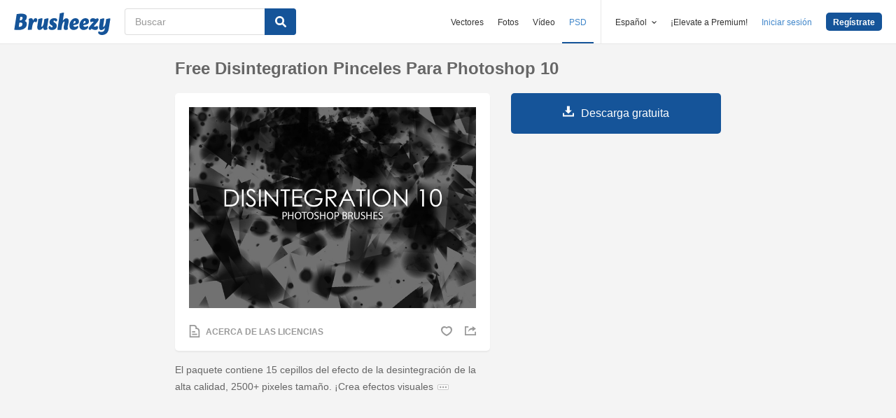

--- FILE ---
content_type: text/html; charset=utf-8
request_url: https://es.brusheezy.com/cepillos/58111-free-disintegration-pinceles-para-photoshop-10
body_size: 33344
content:
<!DOCTYPE html>
<!--[if lt IE 7]>      <html lang="es" xmlns:fb="http://developers.facebook.com/schema/" xmlns:og="http://opengraphprotocol.org/schema/" class="no-js lt-ie9 lt-ie8 lt-ie7"> <![endif]-->
<!--[if IE 7]>         <html lang="es" xmlns:fb="http://developers.facebook.com/schema/" xmlns:og="http://opengraphprotocol.org/schema/" class="no-js lt-ie9 lt-ie8"> <![endif]-->
<!--[if IE 8]>         <html lang="es" xmlns:fb="http://developers.facebook.com/schema/" xmlns:og="http://opengraphprotocol.org/schema/" class="no-js lt-ie9"> <![endif]-->
<!--[if IE 9]>         <html lang="es" xmlns:fb="http://developers.facebook.com/schema/" xmlns:og="http://opengraphprotocol.org/schema/" class="no-js ie9"> <![endif]-->
<!--[if gt IE 9]><!--> <html lang="es" xmlns:fb="http://developers.facebook.com/schema/" xmlns:og="http://opengraphprotocol.org/schema/" class="no-js"> <!--<![endif]-->
  <head>
	  <script type="text/javascript">window.country_code = "US";window.remote_ip_address = '18.218.19.171'</script>
        <link rel="alternate" href="https://www.brusheezy.com/brushes/58111-free-disintegration-photoshop-brushes-10" hreflang="en" />
    <link rel="alternate" href="https://es.brusheezy.com/cepillos/58111-free-disintegration-pinceles-para-photoshop-10" hreflang="es" />
    <link rel="alternate" href="https://pt.brusheezy.com/pinceis/58111-escovas-de-fotos-de-desintegracao-gratis-10" hreflang="pt-BR" />
    <link rel="alternate" href="https://de.brusheezy.com/bursten/58111-free-disintegration-photoshop-bursten-10" hreflang="de" />
    <link rel="alternate" href="https://fr.brusheezy.com/pinceaux/58111-brosses-gratuites-de-photoshop-de-desintegration-10" hreflang="fr" />
    <link rel="alternate" href="https://nl.brusheezy.com/borstels/58111-gratis-disintegratie-photoshop-borstels-10" hreflang="nl" />
    <link rel="alternate" href="https://sv.brusheezy.com/borstar/58111-free-disintegration-photoshop-borstar-10" hreflang="sv" />
    <link rel="alternate" href="https://www.brusheezy.com/brushes/58111-free-disintegration-photoshop-brushes-10" hreflang="x-default" />

    
    <link rel="dns-prefetch" href="//static.brusheezy.com">
    <meta charset="utf-8">
    <meta http-equiv="X-UA-Compatible" content="IE=edge,chrome=1">
<script>window.NREUM||(NREUM={});NREUM.info={"beacon":"bam.nr-data.net","errorBeacon":"bam.nr-data.net","licenseKey":"NRJS-e38a0a5d9f3d7a161d2","applicationID":"682498450","transactionName":"J1kMFkBaWF9cREoQVxdZFxBRUEccSl4KFQ==","queueTime":0,"applicationTime":149,"agent":""}</script>
<script>(window.NREUM||(NREUM={})).init={ajax:{deny_list:["bam.nr-data.net"]},feature_flags:["soft_nav"]};(window.NREUM||(NREUM={})).loader_config={licenseKey:"NRJS-e38a0a5d9f3d7a161d2",applicationID:"682498450",browserID:"682498528"};;/*! For license information please see nr-loader-rum-1.308.0.min.js.LICENSE.txt */
(()=>{var e,t,r={163:(e,t,r)=>{"use strict";r.d(t,{j:()=>E});var n=r(384),i=r(1741);var a=r(2555);r(860).K7.genericEvents;const s="experimental.resources",o="register",c=e=>{if(!e||"string"!=typeof e)return!1;try{document.createDocumentFragment().querySelector(e)}catch{return!1}return!0};var d=r(2614),u=r(944),l=r(8122);const f="[data-nr-mask]",g=e=>(0,l.a)(e,(()=>{const e={feature_flags:[],experimental:{allow_registered_children:!1,resources:!1},mask_selector:"*",block_selector:"[data-nr-block]",mask_input_options:{color:!1,date:!1,"datetime-local":!1,email:!1,month:!1,number:!1,range:!1,search:!1,tel:!1,text:!1,time:!1,url:!1,week:!1,textarea:!1,select:!1,password:!0}};return{ajax:{deny_list:void 0,block_internal:!0,enabled:!0,autoStart:!0},api:{get allow_registered_children(){return e.feature_flags.includes(o)||e.experimental.allow_registered_children},set allow_registered_children(t){e.experimental.allow_registered_children=t},duplicate_registered_data:!1},browser_consent_mode:{enabled:!1},distributed_tracing:{enabled:void 0,exclude_newrelic_header:void 0,cors_use_newrelic_header:void 0,cors_use_tracecontext_headers:void 0,allowed_origins:void 0},get feature_flags(){return e.feature_flags},set feature_flags(t){e.feature_flags=t},generic_events:{enabled:!0,autoStart:!0},harvest:{interval:30},jserrors:{enabled:!0,autoStart:!0},logging:{enabled:!0,autoStart:!0},metrics:{enabled:!0,autoStart:!0},obfuscate:void 0,page_action:{enabled:!0},page_view_event:{enabled:!0,autoStart:!0},page_view_timing:{enabled:!0,autoStart:!0},performance:{capture_marks:!1,capture_measures:!1,capture_detail:!0,resources:{get enabled(){return e.feature_flags.includes(s)||e.experimental.resources},set enabled(t){e.experimental.resources=t},asset_types:[],first_party_domains:[],ignore_newrelic:!0}},privacy:{cookies_enabled:!0},proxy:{assets:void 0,beacon:void 0},session:{expiresMs:d.wk,inactiveMs:d.BB},session_replay:{autoStart:!0,enabled:!1,preload:!1,sampling_rate:10,error_sampling_rate:100,collect_fonts:!1,inline_images:!1,fix_stylesheets:!0,mask_all_inputs:!0,get mask_text_selector(){return e.mask_selector},set mask_text_selector(t){c(t)?e.mask_selector="".concat(t,",").concat(f):""===t||null===t?e.mask_selector=f:(0,u.R)(5,t)},get block_class(){return"nr-block"},get ignore_class(){return"nr-ignore"},get mask_text_class(){return"nr-mask"},get block_selector(){return e.block_selector},set block_selector(t){c(t)?e.block_selector+=",".concat(t):""!==t&&(0,u.R)(6,t)},get mask_input_options(){return e.mask_input_options},set mask_input_options(t){t&&"object"==typeof t?e.mask_input_options={...t,password:!0}:(0,u.R)(7,t)}},session_trace:{enabled:!0,autoStart:!0},soft_navigations:{enabled:!0,autoStart:!0},spa:{enabled:!0,autoStart:!0},ssl:void 0,user_actions:{enabled:!0,elementAttributes:["id","className","tagName","type"]}}})());var p=r(6154),m=r(9324);let h=0;const v={buildEnv:m.F3,distMethod:m.Xs,version:m.xv,originTime:p.WN},b={consented:!1},y={appMetadata:{},get consented(){return this.session?.state?.consent||b.consented},set consented(e){b.consented=e},customTransaction:void 0,denyList:void 0,disabled:!1,harvester:void 0,isolatedBacklog:!1,isRecording:!1,loaderType:void 0,maxBytes:3e4,obfuscator:void 0,onerror:void 0,ptid:void 0,releaseIds:{},session:void 0,timeKeeper:void 0,registeredEntities:[],jsAttributesMetadata:{bytes:0},get harvestCount(){return++h}},_=e=>{const t=(0,l.a)(e,y),r=Object.keys(v).reduce((e,t)=>(e[t]={value:v[t],writable:!1,configurable:!0,enumerable:!0},e),{});return Object.defineProperties(t,r)};var w=r(5701);const x=e=>{const t=e.startsWith("http");e+="/",r.p=t?e:"https://"+e};var R=r(7836),k=r(3241);const A={accountID:void 0,trustKey:void 0,agentID:void 0,licenseKey:void 0,applicationID:void 0,xpid:void 0},S=e=>(0,l.a)(e,A),T=new Set;function E(e,t={},r,s){let{init:o,info:c,loader_config:d,runtime:u={},exposed:l=!0}=t;if(!c){const e=(0,n.pV)();o=e.init,c=e.info,d=e.loader_config}e.init=g(o||{}),e.loader_config=S(d||{}),c.jsAttributes??={},p.bv&&(c.jsAttributes.isWorker=!0),e.info=(0,a.D)(c);const f=e.init,m=[c.beacon,c.errorBeacon];T.has(e.agentIdentifier)||(f.proxy.assets&&(x(f.proxy.assets),m.push(f.proxy.assets)),f.proxy.beacon&&m.push(f.proxy.beacon),e.beacons=[...m],function(e){const t=(0,n.pV)();Object.getOwnPropertyNames(i.W.prototype).forEach(r=>{const n=i.W.prototype[r];if("function"!=typeof n||"constructor"===n)return;let a=t[r];e[r]&&!1!==e.exposed&&"micro-agent"!==e.runtime?.loaderType&&(t[r]=(...t)=>{const n=e[r](...t);return a?a(...t):n})})}(e),(0,n.US)("activatedFeatures",w.B)),u.denyList=[...f.ajax.deny_list||[],...f.ajax.block_internal?m:[]],u.ptid=e.agentIdentifier,u.loaderType=r,e.runtime=_(u),T.has(e.agentIdentifier)||(e.ee=R.ee.get(e.agentIdentifier),e.exposed=l,(0,k.W)({agentIdentifier:e.agentIdentifier,drained:!!w.B?.[e.agentIdentifier],type:"lifecycle",name:"initialize",feature:void 0,data:e.config})),T.add(e.agentIdentifier)}},384:(e,t,r)=>{"use strict";r.d(t,{NT:()=>s,US:()=>u,Zm:()=>o,bQ:()=>d,dV:()=>c,pV:()=>l});var n=r(6154),i=r(1863),a=r(1910);const s={beacon:"bam.nr-data.net",errorBeacon:"bam.nr-data.net"};function o(){return n.gm.NREUM||(n.gm.NREUM={}),void 0===n.gm.newrelic&&(n.gm.newrelic=n.gm.NREUM),n.gm.NREUM}function c(){let e=o();return e.o||(e.o={ST:n.gm.setTimeout,SI:n.gm.setImmediate||n.gm.setInterval,CT:n.gm.clearTimeout,XHR:n.gm.XMLHttpRequest,REQ:n.gm.Request,EV:n.gm.Event,PR:n.gm.Promise,MO:n.gm.MutationObserver,FETCH:n.gm.fetch,WS:n.gm.WebSocket},(0,a.i)(...Object.values(e.o))),e}function d(e,t){let r=o();r.initializedAgents??={},t.initializedAt={ms:(0,i.t)(),date:new Date},r.initializedAgents[e]=t}function u(e,t){o()[e]=t}function l(){return function(){let e=o();const t=e.info||{};e.info={beacon:s.beacon,errorBeacon:s.errorBeacon,...t}}(),function(){let e=o();const t=e.init||{};e.init={...t}}(),c(),function(){let e=o();const t=e.loader_config||{};e.loader_config={...t}}(),o()}},782:(e,t,r)=>{"use strict";r.d(t,{T:()=>n});const n=r(860).K7.pageViewTiming},860:(e,t,r)=>{"use strict";r.d(t,{$J:()=>u,K7:()=>c,P3:()=>d,XX:()=>i,Yy:()=>o,df:()=>a,qY:()=>n,v4:()=>s});const n="events",i="jserrors",a="browser/blobs",s="rum",o="browser/logs",c={ajax:"ajax",genericEvents:"generic_events",jserrors:i,logging:"logging",metrics:"metrics",pageAction:"page_action",pageViewEvent:"page_view_event",pageViewTiming:"page_view_timing",sessionReplay:"session_replay",sessionTrace:"session_trace",softNav:"soft_navigations",spa:"spa"},d={[c.pageViewEvent]:1,[c.pageViewTiming]:2,[c.metrics]:3,[c.jserrors]:4,[c.spa]:5,[c.ajax]:6,[c.sessionTrace]:7,[c.softNav]:8,[c.sessionReplay]:9,[c.logging]:10,[c.genericEvents]:11},u={[c.pageViewEvent]:s,[c.pageViewTiming]:n,[c.ajax]:n,[c.spa]:n,[c.softNav]:n,[c.metrics]:i,[c.jserrors]:i,[c.sessionTrace]:a,[c.sessionReplay]:a,[c.logging]:o,[c.genericEvents]:"ins"}},944:(e,t,r)=>{"use strict";r.d(t,{R:()=>i});var n=r(3241);function i(e,t){"function"==typeof console.debug&&(console.debug("New Relic Warning: https://github.com/newrelic/newrelic-browser-agent/blob/main/docs/warning-codes.md#".concat(e),t),(0,n.W)({agentIdentifier:null,drained:null,type:"data",name:"warn",feature:"warn",data:{code:e,secondary:t}}))}},1687:(e,t,r)=>{"use strict";r.d(t,{Ak:()=>d,Ze:()=>f,x3:()=>u});var n=r(3241),i=r(7836),a=r(3606),s=r(860),o=r(2646);const c={};function d(e,t){const r={staged:!1,priority:s.P3[t]||0};l(e),c[e].get(t)||c[e].set(t,r)}function u(e,t){e&&c[e]&&(c[e].get(t)&&c[e].delete(t),p(e,t,!1),c[e].size&&g(e))}function l(e){if(!e)throw new Error("agentIdentifier required");c[e]||(c[e]=new Map)}function f(e="",t="feature",r=!1){if(l(e),!e||!c[e].get(t)||r)return p(e,t);c[e].get(t).staged=!0,g(e)}function g(e){const t=Array.from(c[e]);t.every(([e,t])=>t.staged)&&(t.sort((e,t)=>e[1].priority-t[1].priority),t.forEach(([t])=>{c[e].delete(t),p(e,t)}))}function p(e,t,r=!0){const s=e?i.ee.get(e):i.ee,c=a.i.handlers;if(!s.aborted&&s.backlog&&c){if((0,n.W)({agentIdentifier:e,type:"lifecycle",name:"drain",feature:t}),r){const e=s.backlog[t],r=c[t];if(r){for(let t=0;e&&t<e.length;++t)m(e[t],r);Object.entries(r).forEach(([e,t])=>{Object.values(t||{}).forEach(t=>{t[0]?.on&&t[0]?.context()instanceof o.y&&t[0].on(e,t[1])})})}}s.isolatedBacklog||delete c[t],s.backlog[t]=null,s.emit("drain-"+t,[])}}function m(e,t){var r=e[1];Object.values(t[r]||{}).forEach(t=>{var r=e[0];if(t[0]===r){var n=t[1],i=e[3],a=e[2];n.apply(i,a)}})}},1738:(e,t,r)=>{"use strict";r.d(t,{U:()=>g,Y:()=>f});var n=r(3241),i=r(9908),a=r(1863),s=r(944),o=r(5701),c=r(3969),d=r(8362),u=r(860),l=r(4261);function f(e,t,r,a){const f=a||r;!f||f[e]&&f[e]!==d.d.prototype[e]||(f[e]=function(){(0,i.p)(c.xV,["API/"+e+"/called"],void 0,u.K7.metrics,r.ee),(0,n.W)({agentIdentifier:r.agentIdentifier,drained:!!o.B?.[r.agentIdentifier],type:"data",name:"api",feature:l.Pl+e,data:{}});try{return t.apply(this,arguments)}catch(e){(0,s.R)(23,e)}})}function g(e,t,r,n,s){const o=e.info;null===r?delete o.jsAttributes[t]:o.jsAttributes[t]=r,(s||null===r)&&(0,i.p)(l.Pl+n,[(0,a.t)(),t,r],void 0,"session",e.ee)}},1741:(e,t,r)=>{"use strict";r.d(t,{W:()=>a});var n=r(944),i=r(4261);class a{#e(e,...t){if(this[e]!==a.prototype[e])return this[e](...t);(0,n.R)(35,e)}addPageAction(e,t){return this.#e(i.hG,e,t)}register(e){return this.#e(i.eY,e)}recordCustomEvent(e,t){return this.#e(i.fF,e,t)}setPageViewName(e,t){return this.#e(i.Fw,e,t)}setCustomAttribute(e,t,r){return this.#e(i.cD,e,t,r)}noticeError(e,t){return this.#e(i.o5,e,t)}setUserId(e,t=!1){return this.#e(i.Dl,e,t)}setApplicationVersion(e){return this.#e(i.nb,e)}setErrorHandler(e){return this.#e(i.bt,e)}addRelease(e,t){return this.#e(i.k6,e,t)}log(e,t){return this.#e(i.$9,e,t)}start(){return this.#e(i.d3)}finished(e){return this.#e(i.BL,e)}recordReplay(){return this.#e(i.CH)}pauseReplay(){return this.#e(i.Tb)}addToTrace(e){return this.#e(i.U2,e)}setCurrentRouteName(e){return this.#e(i.PA,e)}interaction(e){return this.#e(i.dT,e)}wrapLogger(e,t,r){return this.#e(i.Wb,e,t,r)}measure(e,t){return this.#e(i.V1,e,t)}consent(e){return this.#e(i.Pv,e)}}},1863:(e,t,r)=>{"use strict";function n(){return Math.floor(performance.now())}r.d(t,{t:()=>n})},1910:(e,t,r)=>{"use strict";r.d(t,{i:()=>a});var n=r(944);const i=new Map;function a(...e){return e.every(e=>{if(i.has(e))return i.get(e);const t="function"==typeof e?e.toString():"",r=t.includes("[native code]"),a=t.includes("nrWrapper");return r||a||(0,n.R)(64,e?.name||t),i.set(e,r),r})}},2555:(e,t,r)=>{"use strict";r.d(t,{D:()=>o,f:()=>s});var n=r(384),i=r(8122);const a={beacon:n.NT.beacon,errorBeacon:n.NT.errorBeacon,licenseKey:void 0,applicationID:void 0,sa:void 0,queueTime:void 0,applicationTime:void 0,ttGuid:void 0,user:void 0,account:void 0,product:void 0,extra:void 0,jsAttributes:{},userAttributes:void 0,atts:void 0,transactionName:void 0,tNamePlain:void 0};function s(e){try{return!!e.licenseKey&&!!e.errorBeacon&&!!e.applicationID}catch(e){return!1}}const o=e=>(0,i.a)(e,a)},2614:(e,t,r)=>{"use strict";r.d(t,{BB:()=>s,H3:()=>n,g:()=>d,iL:()=>c,tS:()=>o,uh:()=>i,wk:()=>a});const n="NRBA",i="SESSION",a=144e5,s=18e5,o={STARTED:"session-started",PAUSE:"session-pause",RESET:"session-reset",RESUME:"session-resume",UPDATE:"session-update"},c={SAME_TAB:"same-tab",CROSS_TAB:"cross-tab"},d={OFF:0,FULL:1,ERROR:2}},2646:(e,t,r)=>{"use strict";r.d(t,{y:()=>n});class n{constructor(e){this.contextId=e}}},2843:(e,t,r)=>{"use strict";r.d(t,{G:()=>a,u:()=>i});var n=r(3878);function i(e,t=!1,r,i){(0,n.DD)("visibilitychange",function(){if(t)return void("hidden"===document.visibilityState&&e());e(document.visibilityState)},r,i)}function a(e,t,r){(0,n.sp)("pagehide",e,t,r)}},3241:(e,t,r)=>{"use strict";r.d(t,{W:()=>a});var n=r(6154);const i="newrelic";function a(e={}){try{n.gm.dispatchEvent(new CustomEvent(i,{detail:e}))}catch(e){}}},3606:(e,t,r)=>{"use strict";r.d(t,{i:()=>a});var n=r(9908);a.on=s;var i=a.handlers={};function a(e,t,r,a){s(a||n.d,i,e,t,r)}function s(e,t,r,i,a){a||(a="feature"),e||(e=n.d);var s=t[a]=t[a]||{};(s[r]=s[r]||[]).push([e,i])}},3878:(e,t,r)=>{"use strict";function n(e,t){return{capture:e,passive:!1,signal:t}}function i(e,t,r=!1,i){window.addEventListener(e,t,n(r,i))}function a(e,t,r=!1,i){document.addEventListener(e,t,n(r,i))}r.d(t,{DD:()=>a,jT:()=>n,sp:()=>i})},3969:(e,t,r)=>{"use strict";r.d(t,{TZ:()=>n,XG:()=>o,rs:()=>i,xV:()=>s,z_:()=>a});const n=r(860).K7.metrics,i="sm",a="cm",s="storeSupportabilityMetrics",o="storeEventMetrics"},4234:(e,t,r)=>{"use strict";r.d(t,{W:()=>a});var n=r(7836),i=r(1687);class a{constructor(e,t){this.agentIdentifier=e,this.ee=n.ee.get(e),this.featureName=t,this.blocked=!1}deregisterDrain(){(0,i.x3)(this.agentIdentifier,this.featureName)}}},4261:(e,t,r)=>{"use strict";r.d(t,{$9:()=>d,BL:()=>o,CH:()=>g,Dl:()=>_,Fw:()=>y,PA:()=>h,Pl:()=>n,Pv:()=>k,Tb:()=>l,U2:()=>a,V1:()=>R,Wb:()=>x,bt:()=>b,cD:()=>v,d3:()=>w,dT:()=>c,eY:()=>p,fF:()=>f,hG:()=>i,k6:()=>s,nb:()=>m,o5:()=>u});const n="api-",i="addPageAction",a="addToTrace",s="addRelease",o="finished",c="interaction",d="log",u="noticeError",l="pauseReplay",f="recordCustomEvent",g="recordReplay",p="register",m="setApplicationVersion",h="setCurrentRouteName",v="setCustomAttribute",b="setErrorHandler",y="setPageViewName",_="setUserId",w="start",x="wrapLogger",R="measure",k="consent"},5289:(e,t,r)=>{"use strict";r.d(t,{GG:()=>s,Qr:()=>c,sB:()=>o});var n=r(3878),i=r(6389);function a(){return"undefined"==typeof document||"complete"===document.readyState}function s(e,t){if(a())return e();const r=(0,i.J)(e),s=setInterval(()=>{a()&&(clearInterval(s),r())},500);(0,n.sp)("load",r,t)}function o(e){if(a())return e();(0,n.DD)("DOMContentLoaded",e)}function c(e){if(a())return e();(0,n.sp)("popstate",e)}},5607:(e,t,r)=>{"use strict";r.d(t,{W:()=>n});const n=(0,r(9566).bz)()},5701:(e,t,r)=>{"use strict";r.d(t,{B:()=>a,t:()=>s});var n=r(3241);const i=new Set,a={};function s(e,t){const r=t.agentIdentifier;a[r]??={},e&&"object"==typeof e&&(i.has(r)||(t.ee.emit("rumresp",[e]),a[r]=e,i.add(r),(0,n.W)({agentIdentifier:r,loaded:!0,drained:!0,type:"lifecycle",name:"load",feature:void 0,data:e})))}},6154:(e,t,r)=>{"use strict";r.d(t,{OF:()=>c,RI:()=>i,WN:()=>u,bv:()=>a,eN:()=>l,gm:()=>s,mw:()=>o,sb:()=>d});var n=r(1863);const i="undefined"!=typeof window&&!!window.document,a="undefined"!=typeof WorkerGlobalScope&&("undefined"!=typeof self&&self instanceof WorkerGlobalScope&&self.navigator instanceof WorkerNavigator||"undefined"!=typeof globalThis&&globalThis instanceof WorkerGlobalScope&&globalThis.navigator instanceof WorkerNavigator),s=i?window:"undefined"!=typeof WorkerGlobalScope&&("undefined"!=typeof self&&self instanceof WorkerGlobalScope&&self||"undefined"!=typeof globalThis&&globalThis instanceof WorkerGlobalScope&&globalThis),o=Boolean("hidden"===s?.document?.visibilityState),c=/iPad|iPhone|iPod/.test(s.navigator?.userAgent),d=c&&"undefined"==typeof SharedWorker,u=((()=>{const e=s.navigator?.userAgent?.match(/Firefox[/\s](\d+\.\d+)/);Array.isArray(e)&&e.length>=2&&e[1]})(),Date.now()-(0,n.t)()),l=()=>"undefined"!=typeof PerformanceNavigationTiming&&s?.performance?.getEntriesByType("navigation")?.[0]?.responseStart},6389:(e,t,r)=>{"use strict";function n(e,t=500,r={}){const n=r?.leading||!1;let i;return(...r)=>{n&&void 0===i&&(e.apply(this,r),i=setTimeout(()=>{i=clearTimeout(i)},t)),n||(clearTimeout(i),i=setTimeout(()=>{e.apply(this,r)},t))}}function i(e){let t=!1;return(...r)=>{t||(t=!0,e.apply(this,r))}}r.d(t,{J:()=>i,s:()=>n})},6630:(e,t,r)=>{"use strict";r.d(t,{T:()=>n});const n=r(860).K7.pageViewEvent},7699:(e,t,r)=>{"use strict";r.d(t,{It:()=>a,KC:()=>o,No:()=>i,qh:()=>s});var n=r(860);const i=16e3,a=1e6,s="SESSION_ERROR",o={[n.K7.logging]:!0,[n.K7.genericEvents]:!1,[n.K7.jserrors]:!1,[n.K7.ajax]:!1}},7836:(e,t,r)=>{"use strict";r.d(t,{P:()=>o,ee:()=>c});var n=r(384),i=r(8990),a=r(2646),s=r(5607);const o="nr@context:".concat(s.W),c=function e(t,r){var n={},s={},u={},l=!1;try{l=16===r.length&&d.initializedAgents?.[r]?.runtime.isolatedBacklog}catch(e){}var f={on:p,addEventListener:p,removeEventListener:function(e,t){var r=n[e];if(!r)return;for(var i=0;i<r.length;i++)r[i]===t&&r.splice(i,1)},emit:function(e,r,n,i,a){!1!==a&&(a=!0);if(c.aborted&&!i)return;t&&a&&t.emit(e,r,n);var o=g(n);m(e).forEach(e=>{e.apply(o,r)});var d=v()[s[e]];d&&d.push([f,e,r,o]);return o},get:h,listeners:m,context:g,buffer:function(e,t){const r=v();if(t=t||"feature",f.aborted)return;Object.entries(e||{}).forEach(([e,n])=>{s[n]=t,t in r||(r[t]=[])})},abort:function(){f._aborted=!0,Object.keys(f.backlog).forEach(e=>{delete f.backlog[e]})},isBuffering:function(e){return!!v()[s[e]]},debugId:r,backlog:l?{}:t&&"object"==typeof t.backlog?t.backlog:{},isolatedBacklog:l};return Object.defineProperty(f,"aborted",{get:()=>{let e=f._aborted||!1;return e||(t&&(e=t.aborted),e)}}),f;function g(e){return e&&e instanceof a.y?e:e?(0,i.I)(e,o,()=>new a.y(o)):new a.y(o)}function p(e,t){n[e]=m(e).concat(t)}function m(e){return n[e]||[]}function h(t){return u[t]=u[t]||e(f,t)}function v(){return f.backlog}}(void 0,"globalEE"),d=(0,n.Zm)();d.ee||(d.ee=c)},8122:(e,t,r)=>{"use strict";r.d(t,{a:()=>i});var n=r(944);function i(e,t){try{if(!e||"object"!=typeof e)return(0,n.R)(3);if(!t||"object"!=typeof t)return(0,n.R)(4);const r=Object.create(Object.getPrototypeOf(t),Object.getOwnPropertyDescriptors(t)),a=0===Object.keys(r).length?e:r;for(let s in a)if(void 0!==e[s])try{if(null===e[s]){r[s]=null;continue}Array.isArray(e[s])&&Array.isArray(t[s])?r[s]=Array.from(new Set([...e[s],...t[s]])):"object"==typeof e[s]&&"object"==typeof t[s]?r[s]=i(e[s],t[s]):r[s]=e[s]}catch(e){r[s]||(0,n.R)(1,e)}return r}catch(e){(0,n.R)(2,e)}}},8362:(e,t,r)=>{"use strict";r.d(t,{d:()=>a});var n=r(9566),i=r(1741);class a extends i.W{agentIdentifier=(0,n.LA)(16)}},8374:(e,t,r)=>{r.nc=(()=>{try{return document?.currentScript?.nonce}catch(e){}return""})()},8990:(e,t,r)=>{"use strict";r.d(t,{I:()=>i});var n=Object.prototype.hasOwnProperty;function i(e,t,r){if(n.call(e,t))return e[t];var i=r();if(Object.defineProperty&&Object.keys)try{return Object.defineProperty(e,t,{value:i,writable:!0,enumerable:!1}),i}catch(e){}return e[t]=i,i}},9324:(e,t,r)=>{"use strict";r.d(t,{F3:()=>i,Xs:()=>a,xv:()=>n});const n="1.308.0",i="PROD",a="CDN"},9566:(e,t,r)=>{"use strict";r.d(t,{LA:()=>o,bz:()=>s});var n=r(6154);const i="xxxxxxxx-xxxx-4xxx-yxxx-xxxxxxxxxxxx";function a(e,t){return e?15&e[t]:16*Math.random()|0}function s(){const e=n.gm?.crypto||n.gm?.msCrypto;let t,r=0;return e&&e.getRandomValues&&(t=e.getRandomValues(new Uint8Array(30))),i.split("").map(e=>"x"===e?a(t,r++).toString(16):"y"===e?(3&a()|8).toString(16):e).join("")}function o(e){const t=n.gm?.crypto||n.gm?.msCrypto;let r,i=0;t&&t.getRandomValues&&(r=t.getRandomValues(new Uint8Array(e)));const s=[];for(var o=0;o<e;o++)s.push(a(r,i++).toString(16));return s.join("")}},9908:(e,t,r)=>{"use strict";r.d(t,{d:()=>n,p:()=>i});var n=r(7836).ee.get("handle");function i(e,t,r,i,a){a?(a.buffer([e],i),a.emit(e,t,r)):(n.buffer([e],i),n.emit(e,t,r))}}},n={};function i(e){var t=n[e];if(void 0!==t)return t.exports;var a=n[e]={exports:{}};return r[e](a,a.exports,i),a.exports}i.m=r,i.d=(e,t)=>{for(var r in t)i.o(t,r)&&!i.o(e,r)&&Object.defineProperty(e,r,{enumerable:!0,get:t[r]})},i.f={},i.e=e=>Promise.all(Object.keys(i.f).reduce((t,r)=>(i.f[r](e,t),t),[])),i.u=e=>"nr-rum-1.308.0.min.js",i.o=(e,t)=>Object.prototype.hasOwnProperty.call(e,t),e={},t="NRBA-1.308.0.PROD:",i.l=(r,n,a,s)=>{if(e[r])e[r].push(n);else{var o,c;if(void 0!==a)for(var d=document.getElementsByTagName("script"),u=0;u<d.length;u++){var l=d[u];if(l.getAttribute("src")==r||l.getAttribute("data-webpack")==t+a){o=l;break}}if(!o){c=!0;var f={296:"sha512-+MIMDsOcckGXa1EdWHqFNv7P+JUkd5kQwCBr3KE6uCvnsBNUrdSt4a/3/L4j4TxtnaMNjHpza2/erNQbpacJQA=="};(o=document.createElement("script")).charset="utf-8",i.nc&&o.setAttribute("nonce",i.nc),o.setAttribute("data-webpack",t+a),o.src=r,0!==o.src.indexOf(window.location.origin+"/")&&(o.crossOrigin="anonymous"),f[s]&&(o.integrity=f[s])}e[r]=[n];var g=(t,n)=>{o.onerror=o.onload=null,clearTimeout(p);var i=e[r];if(delete e[r],o.parentNode&&o.parentNode.removeChild(o),i&&i.forEach(e=>e(n)),t)return t(n)},p=setTimeout(g.bind(null,void 0,{type:"timeout",target:o}),12e4);o.onerror=g.bind(null,o.onerror),o.onload=g.bind(null,o.onload),c&&document.head.appendChild(o)}},i.r=e=>{"undefined"!=typeof Symbol&&Symbol.toStringTag&&Object.defineProperty(e,Symbol.toStringTag,{value:"Module"}),Object.defineProperty(e,"__esModule",{value:!0})},i.p="https://js-agent.newrelic.com/",(()=>{var e={374:0,840:0};i.f.j=(t,r)=>{var n=i.o(e,t)?e[t]:void 0;if(0!==n)if(n)r.push(n[2]);else{var a=new Promise((r,i)=>n=e[t]=[r,i]);r.push(n[2]=a);var s=i.p+i.u(t),o=new Error;i.l(s,r=>{if(i.o(e,t)&&(0!==(n=e[t])&&(e[t]=void 0),n)){var a=r&&("load"===r.type?"missing":r.type),s=r&&r.target&&r.target.src;o.message="Loading chunk "+t+" failed: ("+a+": "+s+")",o.name="ChunkLoadError",o.type=a,o.request=s,n[1](o)}},"chunk-"+t,t)}};var t=(t,r)=>{var n,a,[s,o,c]=r,d=0;if(s.some(t=>0!==e[t])){for(n in o)i.o(o,n)&&(i.m[n]=o[n]);if(c)c(i)}for(t&&t(r);d<s.length;d++)a=s[d],i.o(e,a)&&e[a]&&e[a][0](),e[a]=0},r=self["webpackChunk:NRBA-1.308.0.PROD"]=self["webpackChunk:NRBA-1.308.0.PROD"]||[];r.forEach(t.bind(null,0)),r.push=t.bind(null,r.push.bind(r))})(),(()=>{"use strict";i(8374);var e=i(8362),t=i(860);const r=Object.values(t.K7);var n=i(163);var a=i(9908),s=i(1863),o=i(4261),c=i(1738);var d=i(1687),u=i(4234),l=i(5289),f=i(6154),g=i(944),p=i(384);const m=e=>f.RI&&!0===e?.privacy.cookies_enabled;function h(e){return!!(0,p.dV)().o.MO&&m(e)&&!0===e?.session_trace.enabled}var v=i(6389),b=i(7699);class y extends u.W{constructor(e,t){super(e.agentIdentifier,t),this.agentRef=e,this.abortHandler=void 0,this.featAggregate=void 0,this.loadedSuccessfully=void 0,this.onAggregateImported=new Promise(e=>{this.loadedSuccessfully=e}),this.deferred=Promise.resolve(),!1===e.init[this.featureName].autoStart?this.deferred=new Promise((t,r)=>{this.ee.on("manual-start-all",(0,v.J)(()=>{(0,d.Ak)(e.agentIdentifier,this.featureName),t()}))}):(0,d.Ak)(e.agentIdentifier,t)}importAggregator(e,t,r={}){if(this.featAggregate)return;const n=async()=>{let n;await this.deferred;try{if(m(e.init)){const{setupAgentSession:t}=await i.e(296).then(i.bind(i,3305));n=t(e)}}catch(e){(0,g.R)(20,e),this.ee.emit("internal-error",[e]),(0,a.p)(b.qh,[e],void 0,this.featureName,this.ee)}try{if(!this.#t(this.featureName,n,e.init))return(0,d.Ze)(this.agentIdentifier,this.featureName),void this.loadedSuccessfully(!1);const{Aggregate:i}=await t();this.featAggregate=new i(e,r),e.runtime.harvester.initializedAggregates.push(this.featAggregate),this.loadedSuccessfully(!0)}catch(e){(0,g.R)(34,e),this.abortHandler?.(),(0,d.Ze)(this.agentIdentifier,this.featureName,!0),this.loadedSuccessfully(!1),this.ee&&this.ee.abort()}};f.RI?(0,l.GG)(()=>n(),!0):n()}#t(e,r,n){if(this.blocked)return!1;switch(e){case t.K7.sessionReplay:return h(n)&&!!r;case t.K7.sessionTrace:return!!r;default:return!0}}}var _=i(6630),w=i(2614),x=i(3241);class R extends y{static featureName=_.T;constructor(e){var t;super(e,_.T),this.setupInspectionEvents(e.agentIdentifier),t=e,(0,c.Y)(o.Fw,function(e,r){"string"==typeof e&&("/"!==e.charAt(0)&&(e="/"+e),t.runtime.customTransaction=(r||"http://custom.transaction")+e,(0,a.p)(o.Pl+o.Fw,[(0,s.t)()],void 0,void 0,t.ee))},t),this.importAggregator(e,()=>i.e(296).then(i.bind(i,3943)))}setupInspectionEvents(e){const t=(t,r)=>{t&&(0,x.W)({agentIdentifier:e,timeStamp:t.timeStamp,loaded:"complete"===t.target.readyState,type:"window",name:r,data:t.target.location+""})};(0,l.sB)(e=>{t(e,"DOMContentLoaded")}),(0,l.GG)(e=>{t(e,"load")}),(0,l.Qr)(e=>{t(e,"navigate")}),this.ee.on(w.tS.UPDATE,(t,r)=>{(0,x.W)({agentIdentifier:e,type:"lifecycle",name:"session",data:r})})}}class k extends e.d{constructor(e){var t;(super(),f.gm)?(this.features={},(0,p.bQ)(this.agentIdentifier,this),this.desiredFeatures=new Set(e.features||[]),this.desiredFeatures.add(R),(0,n.j)(this,e,e.loaderType||"agent"),t=this,(0,c.Y)(o.cD,function(e,r,n=!1){if("string"==typeof e){if(["string","number","boolean"].includes(typeof r)||null===r)return(0,c.U)(t,e,r,o.cD,n);(0,g.R)(40,typeof r)}else(0,g.R)(39,typeof e)},t),function(e){(0,c.Y)(o.Dl,function(t,r=!1){if("string"!=typeof t&&null!==t)return void(0,g.R)(41,typeof t);const n=e.info.jsAttributes["enduser.id"];r&&null!=n&&n!==t?(0,a.p)(o.Pl+"setUserIdAndResetSession",[t],void 0,"session",e.ee):(0,c.U)(e,"enduser.id",t,o.Dl,!0)},e)}(this),function(e){(0,c.Y)(o.nb,function(t){if("string"==typeof t||null===t)return(0,c.U)(e,"application.version",t,o.nb,!1);(0,g.R)(42,typeof t)},e)}(this),function(e){(0,c.Y)(o.d3,function(){e.ee.emit("manual-start-all")},e)}(this),function(e){(0,c.Y)(o.Pv,function(t=!0){if("boolean"==typeof t){if((0,a.p)(o.Pl+o.Pv,[t],void 0,"session",e.ee),e.runtime.consented=t,t){const t=e.features.page_view_event;t.onAggregateImported.then(e=>{const r=t.featAggregate;e&&!r.sentRum&&r.sendRum()})}}else(0,g.R)(65,typeof t)},e)}(this),this.run()):(0,g.R)(21)}get config(){return{info:this.info,init:this.init,loader_config:this.loader_config,runtime:this.runtime}}get api(){return this}run(){try{const e=function(e){const t={};return r.forEach(r=>{t[r]=!!e[r]?.enabled}),t}(this.init),n=[...this.desiredFeatures];n.sort((e,r)=>t.P3[e.featureName]-t.P3[r.featureName]),n.forEach(r=>{if(!e[r.featureName]&&r.featureName!==t.K7.pageViewEvent)return;if(r.featureName===t.K7.spa)return void(0,g.R)(67);const n=function(e){switch(e){case t.K7.ajax:return[t.K7.jserrors];case t.K7.sessionTrace:return[t.K7.ajax,t.K7.pageViewEvent];case t.K7.sessionReplay:return[t.K7.sessionTrace];case t.K7.pageViewTiming:return[t.K7.pageViewEvent];default:return[]}}(r.featureName).filter(e=>!(e in this.features));n.length>0&&(0,g.R)(36,{targetFeature:r.featureName,missingDependencies:n}),this.features[r.featureName]=new r(this)})}catch(e){(0,g.R)(22,e);for(const e in this.features)this.features[e].abortHandler?.();const t=(0,p.Zm)();delete t.initializedAgents[this.agentIdentifier]?.features,delete this.sharedAggregator;return t.ee.get(this.agentIdentifier).abort(),!1}}}var A=i(2843),S=i(782);class T extends y{static featureName=S.T;constructor(e){super(e,S.T),f.RI&&((0,A.u)(()=>(0,a.p)("docHidden",[(0,s.t)()],void 0,S.T,this.ee),!0),(0,A.G)(()=>(0,a.p)("winPagehide",[(0,s.t)()],void 0,S.T,this.ee)),this.importAggregator(e,()=>i.e(296).then(i.bind(i,2117))))}}var E=i(3969);class I extends y{static featureName=E.TZ;constructor(e){super(e,E.TZ),f.RI&&document.addEventListener("securitypolicyviolation",e=>{(0,a.p)(E.xV,["Generic/CSPViolation/Detected"],void 0,this.featureName,this.ee)}),this.importAggregator(e,()=>i.e(296).then(i.bind(i,9623)))}}new k({features:[R,T,I],loaderType:"lite"})})()})();</script>
    <meta name="viewport" content="width=device-width, initial-scale=1.0, minimum-scale=1.0" />
    <title>Free Disintegration Pinceles para Photoshop 10 - ¡Pinceles de Photoshop gratis en Brusheezy!</title>
<meta content="Pinceles de Photoshop - ¡Brusheezy es una ENORME colección de pinceles de Photoshop, patrones de Photoshop, texturas, PSD, acciones, formas, estilos y gradientes para descargar o compartir!" name="description" />
<meta content="brusheezy" name="twitter:site" />
<meta content="brusheezy" name="twitter:creator" />
<meta content="summary_large_image" name="twitter:card" />
<meta content="https://static.brusheezy.com/system/resources/previews/000/058/111/original/free-disintegration-photoshop-brushes-10.jpg" name="twitter:image" />
<meta content="Brusheezy" property="og:site_name" />
<meta content="Free Disintegration Pinceles para Photoshop 10" property="og:title" />
<meta content="https://es.brusheezy.com/cepillos/58111-free-disintegration-pinceles-para-photoshop-10" property="og:url" />
<meta content="es_ES" property="og:locale" />
<meta content="en_US" property="og:locale:alternate" />
<meta content="de_DE" property="og:locale:alternate" />
<meta content="fr_FR" property="og:locale:alternate" />
<meta content="nl_NL" property="og:locale:alternate" />
<meta content="pt_BR" property="og:locale:alternate" />
<meta content="sv_SE" property="og:locale:alternate" />
<meta content="https://static.brusheezy.com/system/resources/previews/000/058/111/original/free-disintegration-photoshop-brushes-10.jpg" property="og:image" />
    <link href="/favicon.ico" rel="shortcut icon"></link><link href="/favicon.png" rel="icon" sizes="48x48" type="image/png"></link><link href="/apple-touch-icon-precomposed.png" rel="apple-touch-icon-precomposed"></link>
    <link href="https://maxcdn.bootstrapcdn.com/font-awesome/4.6.3/css/font-awesome.min.css" media="screen" rel="stylesheet" type="text/css" />
    <script src="https://static.brusheezy.com/assets/modernizr.custom.83825-93372fb200ead74f1d44254d993c5440.js" type="text/javascript"></script>
    <link href="https://static.brusheezy.com/assets/application-e6fc89b3e1f8c6290743690971644994.css" media="screen" rel="stylesheet" type="text/css" />
    <link href="https://static.brusheezy.com/assets/print-ac38768f09270df2214d2c500c647adc.css" media="print" rel="stylesheet" type="text/css" />
    <link href="https://feeds.feedburner.com/eezyinc/brusheezy-images" rel="alternate" title="RSS" type="application/rss+xml" />

        <link rel="canonical" href="https://es.brusheezy.com/cepillos/58111-free-disintegration-pinceles-para-photoshop-10">


    <meta content="authenticity_token" name="csrf-param" />
<meta content="OtxumSclgvyC3H8J50X2AXwsJzCKpr6+ERyd2yBBafo=" name="csrf-token" />
    <!-- Begin TextBlock "HTML - Head" -->
<meta name="google-site-verification" content="pfGHD8M12iD8MZoiUsSycicUuSitnj2scI2cB_MvoYw" />
<meta name="tinfoil-site-verification" content="6d4a376b35cc11699dd86a787c7b5ae10b5c70f0" />
<meta name="msvalidate.01" content="9E7A3F56C01FB9B69FCDD1FBD287CAE4" />
<meta name="p:domain_verify" content="e95f03b955f8191de30e476f8527821e"/>
<meta property="fb:page_id" content="111431139680" />
<!--<script type="text/javascript" src="http://api.xeezy.com/api.min.js"></script>-->
<script type="text/javascript" src="https://partner.googleadservices.com/gampad/google_service.js">
</script>
<script type="text/javascript">
  GS_googleAddAdSenseService("ca-pub-8467368486217144");
  GS_googleEnableAllServices();
  </script>
<script type="text/javascript">
  GA_googleAddSlot("ca-pub-8467368486217144", "Brusheezy_Bottom_300x250_ROS");
  GA_googleAddSlot("ca-pub-8467368486217144", "Brusheezy_Top_Med_Rectangle");
  GA_googleAddSlot("ca-pub-8467368486217144", "x2background-placement");
  GA_googleAddSlot("ca-pub-8467368486217144", "Top_Leaderboard");
  GA_googleFetchAds();
</script>
<link href="https://plus.google.com/116840303500574370724" rel="publisher" />

<!-- Download Popup Config -->
<script type='text/javascript'>
$(function () {
  if (typeof downloadPopup != 'undefined') {
    downloadPopup.testPercentage = 0.00;
  }
}); 
</script>

<!-- End TextBlock "HTML - Head" -->
      <link href="https://static.brusheezy.com/assets/resource-show-090e629f8c47746d2d8ac3af6444ea40.css" media="screen" rel="stylesheet" type="text/css" />
  <script type="text/javascript">
    var is_show_page = true;
  </script>

  <script type="text/javascript">
      var resource_id = 58111;
      var custom_vert_text = "fracturado";
  </script>

      <div hidden itemprop="image" itemscope itemtype="http://schema.org/ImageObject">

        <meta itemprop="author" content="Artistmef">


        <meta itemprop="datePublished" content="2016-06-24">

      <meta itemprop="thumbnailUrl" content="https://static.brusheezy.com/system/resources/thumbnails/000/058/111/original/disintegration_10.jpg">
      <meta itemprop="name" content="Free Disintegration Pinceles para Photoshop 10" />
      <meta itemprop="description" content="El paquete contiene 15 cepillos del efecto de la desintegración de la alta calidad, 2500+ pixeles tamaño. ¡Crea efectos visuales profesionales para tu arte, ilustraciones u otros proyectos en cuestión de segundos!">
        <meta itemprop="contentUrl" content="https://static.brusheezy.com/system/resources/previews/000/058/111/original/free-disintegration-photoshop-brushes-10.jpg">
    </div>
  <link href="https://static.brusheezy.com/assets/resources/download_ad/download_ad_modal-1321ec8bcc15ba850988879cb0d3a09e.css" media="screen" rel="stylesheet" type="text/css" />


    <script type="application/ld+json">
      {
        "@context": "http://schema.org",
        "@type": "WebSite",
        "name": "brusheezy",
        "url": "https://www.brusheezy.com"
      }
   </script>

    <script type="application/ld+json">
      {
      "@context": "http://schema.org",
      "@type": "Organization",
      "url": "https://www.brusheezy.com",
      "logo": "https://static.brusheezy.com/assets/structured_data/brusheezy-logo-63a0370ba72197d03d41c8ee2a3fe30d.svg",
      "sameAs": [
        "https://www.facebook.com/brusheezy",
        "https://twitter.com/brusheezy",
        "https://pinterest.com/brusheezy/",
        "https://www.youtube.com/EezyInc",
        "https://instagram.com/eezy/",
        "https://www.snapchat.com/add/eezy",
        "https://google.com/+brusheezy"
      ]
     }
    </script>

    <script src="https://static.brusheezy.com/assets/sp-32e34cb9c56d3cd62718aba7a1338855.js" type="text/javascript"></script>
<script type="text/javascript">
  document.addEventListener('DOMContentLoaded', function() {
    snowplow('newTracker', 'sp', 'a.vecteezy.com', {
      appId: 'brusheezy_production',
      discoverRootDomain: true,
      eventMethod: 'beacon',
      cookieSameSite: 'Lax',
      context: {
        webPage: true,
        performanceTiming: true,
        gaCookies: true,
        geolocation: false
      }
    });
    snowplow('setUserIdFromCookie', 'rollout');
    snowplow('enableActivityTracking', {minimumVisitLength: 10, heartbeatDelay: 10});
    snowplow('enableLinkClickTracking');
    snowplow('trackPageView');
  });
</script>

  </head>

  <body class="proper-sticky-ads   fullwidth flex  redesign-layout resources-show"
        data-site="brusheezy">
    
<link rel="preconnect" href="https://a.pub.network/" crossorigin />
<link rel="preconnect" href="https://b.pub.network/" crossorigin />
<link rel="preconnect" href="https://c.pub.network/" crossorigin />
<link rel="preconnect" href="https://d.pub.network/" crossorigin />
<link rel="preconnect" href="https://c.amazon-adsystem.com" crossorigin />
<link rel="preconnect" href="https://s.amazon-adsystem.com" crossorigin />
<link rel="preconnect" href="https://secure.quantserve.com/" crossorigin />
<link rel="preconnect" href="https://rules.quantcount.com/" crossorigin />
<link rel="preconnect" href="https://pixel.quantserve.com/" crossorigin />
<link rel="preconnect" href="https://btloader.com/" crossorigin />
<link rel="preconnect" href="https://api.btloader.com/" crossorigin />
<link rel="preconnect" href="https://confiant-integrations.global.ssl.fastly.net" crossorigin />
<link rel="stylesheet" href="https://a.pub.network/brusheezy-com/cls.css">
<script data-cfasync="false" type="text/javascript">
  var freestar = freestar || {};
  freestar.queue = freestar.queue || [];
  freestar.config = freestar.config || {};
  freestar.config.enabled_slots = [];
  freestar.initCallback = function () { (freestar.config.enabled_slots.length === 0) ? freestar.initCallbackCalled = false : freestar.newAdSlots(freestar.config.enabled_slots) }
</script>
<script src="https://a.pub.network/brusheezy-com/pubfig.min.js" data-cfasync="false" async></script>
<style>
.fs-sticky-footer {
  background: rgba(247, 247, 247, 0.9) !important;
}
</style>
<!-- Tag ID: brusheezy_1x1_bouncex -->
<div align="center" id="brusheezy_1x1_bouncex">
 <script data-cfasync="false" type="text/javascript">
  freestar.config.enabled_slots.push({ placementName: "brusheezy_1x1_bouncex", slotId: "brusheezy_1x1_bouncex" });
 </script>
</div>


      <script src="https://static.brusheezy.com/assets/partner-service-v3-b8d5668d95732f2d5a895618bbc192d0.js" type="text/javascript"></script>

<script type="text/javascript">
  window.partnerService = new window.PartnerService({
    baseUrl: 'https://p.sa7eer.com',
    site: 'brusheezy',
    contentType: "vector",
    locale: 'es',
    controllerName: 'resources',
    pageviewGuid: 'b41b8265-ccac-4658-9d9b-f8a8fca93878',
    sessionGuid: '43c5fbe2-211f-4e63-8cd4-5cd7e350beca',
  });
</script>


    
      

    <div id="fb-root"></div>



      
<header class="ez-site-header ">
  <div class="max-inner is-logged-out">
    <div class='ez-site-header__logo'>
  <a href="https://es.brusheezy.com/" title="Brusheezy"><svg xmlns="http://www.w3.org/2000/svg" id="Layer_1" data-name="Layer 1" viewBox="0 0 248 57.8"><title>brusheezy-logo-color</title><path class="cls-1" d="M32.4,29.6c0,9.9-9.2,15.3-21.1,15.3-3.9,0-11-.6-11.3-.6L6.3,3.9A61.78,61.78,0,0,1,18,2.7c9.6,0,14.5,3,14.5,8.8a12.42,12.42,0,0,1-5.3,10.2A7.9,7.9,0,0,1,32.4,29.6Zm-11.3.1c0-2.8-1.7-3.9-4.6-3.9-1,0-2.1.1-3.2.2L11.7,36.6c.5,0,1,.1,1.5.1C18.4,36.7,21.1,34,21.1,29.7ZM15.6,10.9l-1.4,9h2.2c3.1,0,5.1-2.9,5.1-6,0-2.1-1.1-3.1-3.4-3.1A10.87,10.87,0,0,0,15.6,10.9Z" transform="translate(0 0)"></path><path class="cls-1" d="M55.3,14.4c2.6,0,4,1.6,4,4.4a8.49,8.49,0,0,1-3.6,6.8,3,3,0,0,0-2.7-2c-4.5,0-6.3,10.6-6.4,11.2L46,38.4l-.9,5.9c-3.1,0-6.9.3-8.1.3a4,4,0,0,1-2.2-1l.8-5.2,2-13,.1-.8c.8-5.4-.7-7.7-.7-7.7a9.11,9.11,0,0,1,6.1-2.5c3.4,0,5.2,2,5.3,6.3,1.2-3.1,3.2-6.3,6.9-6.3Z" transform="translate(0 0)"></path><path class="cls-1" d="M85.4,34.7c-.8,5.4.7,7.7.7,7.7A9.11,9.11,0,0,1,80,44.9c-3.5,0-5.3-2.2-5.3-6.7-2.4,3.7-5.6,6.7-9.7,6.7-4.4,0-6.4-3.7-5.3-11.2L61,25.6c.8-5,1-9,1-9,3.2-.6,7.3-2.1,8.8-2.1a4,4,0,0,1,2.2,1L71.4,25.7l-1.5,9.4c-.1.9,0,1.3.8,1.3,3.7,0,5.8-10.7,5.8-10.7.8-5,1-9,1-9,3.2-.6,7.3-2.1,8.8-2.1a4,4,0,0,1,2.2,1L86.9,25.8l-1.3,8.3Z" transform="translate(0 0)"></path><path class="cls-1" d="M103.3,14.4c4.5,0,7.8,1.6,7.8,4.5,0,3.2-3.9,4.5-3.9,4.5s-1.2-2.9-3.7-2.9a2,2,0,0,0-2.2,2,2.41,2.41,0,0,0,1.3,2.2l3.2,2a8.39,8.39,0,0,1,3.9,7.5c0,6.1-4.9,10.7-12.5,10.7-4.6,0-8.8-2-8.8-5.8,0-3.5,3.5-5.4,3.5-5.4S93.8,38,96.8,38A2,2,0,0,0,99,35.8a2.42,2.42,0,0,0-1.3-2.2l-3-1.9a7.74,7.74,0,0,1-3.8-7c.3-5.9,4.8-10.3,12.4-10.3Z" transform="translate(0 0)"></path><path class="cls-1" d="M138.1,34.8c-1.1,5.4.9,7.7.9,7.7a9.28,9.28,0,0,1-6.1,2.4c-4.3,0-6.3-3.2-5-10l.2-.9,1.8-9.6a.94.94,0,0,0-1-1.3c-3.6,0-5.7,10.9-5.7,11l-.7,4.5-.9,5.9c-3.1,0-6.9.3-8.1.3a4,4,0,0,1-2.2-1l.8-5.2,4.3-27.5c.8-5,1-9,1-9,3.2-.6,7.3-2.1,8.8-2.1a4,4,0,0,1,2.2,1l-3.1,19.9c2.4-3.5,5.5-6.3,9.5-6.3,4.4,0,6.8,3.8,5.3,11.2l-1.8,8.4Z" transform="translate(0 0)"></path><path class="cls-1" d="M167.1,22.9c0,4.4-2.4,7.3-8.4,8.5l-6.3,1.3c.5,2.8,2.2,4.1,5,4.1a8.32,8.32,0,0,0,5.8-2.7,3.74,3.74,0,0,1,1.8,3.1c0,3.7-5.5,7.6-11.9,7.6s-10.8-4.2-10.8-11.2c0-8.2,5.7-19.2,15.8-19.2,5.6,0,9,3.3,9,8.5Zm-10.6,4.2a2.63,2.63,0,0,0,1.7-2.8c0-1.2-.4-3-1.8-3-2.5,0-3.6,4.1-4,7.2Z" transform="translate(0 0)"></path><path class="cls-1" d="M192.9,22.9c0,4.4-2.4,7.3-8.4,8.5l-6.3,1.3c.5,2.8,2.2,4.1,5,4.1a8.32,8.32,0,0,0,5.8-2.7,3.74,3.74,0,0,1,1.8,3.1c0,3.7-5.5,7.6-11.9,7.6s-10.8-4.2-10.8-11.2c0-8.2,5.7-19.2,15.8-19.2,5.5,0,9,3.3,9,8.5Zm-10.7,4.2a2.63,2.63,0,0,0,1.7-2.8c0-1.2-.4-3-1.8-3-2.5,0-3.6,4.1-4,7.2Z" transform="translate(0 0)"></path><path class="cls-1" d="M213.9,33.8a7.72,7.72,0,0,1,2.2,5.4c0,4.5-3.7,5.7-6.9,5.7-4.1,0-7.1-2-10.2-3-.9,1-1.7,2-2.5,3,0,0-4.6-.1-4.6-3.3,0-3.9,6.4-10.5,13.3-18.1a19.88,19.88,0,0,0-2.2-.2c-3.9,0-5.4,2-5.4,2a8.19,8.19,0,0,1-1.8-5.4c.2-4.2,4.2-5.4,7.3-5.4,3.3,0,5.7,1.3,8.1,2.4l1.9-2.4s4.7.1,4.7,3.3c0,3.7-6.2,10.3-12.9,17.6a14.65,14.65,0,0,0,4,.7,6.22,6.22,0,0,0,5-2.3Z" transform="translate(0 0)"></path><path class="cls-1" d="M243.8,42.3c-1.7,10.3-8.6,15.5-17.4,15.5-5.6,0-9.8-3-9.8-6.4a3.85,3.85,0,0,1,1.9-3.3,8.58,8.58,0,0,0,5.7,1.8c3.5,0,8.3-1.5,9.1-6.9l.7-4.2c-2.4,3.5-5.5,6.3-9.5,6.3-4.4,0-6.4-3.7-5.3-11.2l1.3-8.1c.8-5,1-9,1-9,3.2-.6,7.3-2.1,8.8-2.1a4,4,0,0,1,2.2,1l-1.6,10.2-1.5,9.4c-.1.9,0,1.3.8,1.3,3.7,0,5.8-10.7,5.8-10.7.8-5,1-9,1-9,3.2-.6,7.3-2.1,8.8-2.1a4,4,0,0,1,2.2,1L246.4,26Z" transform="translate(0 0)"></path></svg>
</a>
</div>


      <nav class="ez-site-header__main-nav logged-out-nav">
    <ul class="ez-site-header__header-menu">
        <div class="ez-site-header__app-links-wrapper" data-target="ez-mobile-menu.appLinksWrapper">
          <li class="ez-site-header__menu-item ez-site-header__menu-item--app-link "
              data-target="ez-mobile-menu.appLink" >
            <a href="https://es.vecteezy.com" target="_blank">Vectores</a>
          </li>

          <li class="ez-site-header__menu-item ez-site-header__menu-item--app-link "
              data-target="ez-mobile-menu.appLink" >
            <a href="https://es.vecteezy.com/fotos-gratis" target="_blank">Fotos</a>
          </li>

          <li class="ez-site-header__menu-item ez-site-header__menu-item--app-link"
              data-target="ez-mobile-menu.appLink" >
            <a href="https://es.videezy.com" target="_blank">Vídeo</a>
          </li>

          <li class="ez-site-header__menu-item ez-site-header__menu-item--app-link active-menu-item"
              data-target="ez-mobile-menu.appLink" >
            <a href="https://es.brusheezy.com" target="_blank">PSD</a>
          </li>
        </div>

        <div class="ez-site-header__separator"></div>

        <li class="ez-site-header__locale_prompt ez-site-header__menu-item"
            data-action="toggle-language-switcher"
            data-switcher-target="ez-site-header__lang_selector">
          <span>
            Español
            <!-- Generator: Adobe Illustrator 21.0.2, SVG Export Plug-In . SVG Version: 6.00 Build 0)  --><svg xmlns="http://www.w3.org/2000/svg" xmlns:xlink="http://www.w3.org/1999/xlink" version="1.1" id="Layer_1" x="0px" y="0px" viewBox="0 0 11.9 7.1" style="enable-background:new 0 0 11.9 7.1;" xml:space="preserve" class="ez-site-header__menu-arrow">
<polygon points="11.9,1.5 10.6,0 6,4.3 1.4,0 0,1.5 6,7.1 "></polygon>
</svg>

          </span>

          
<div id="ez-site-header__lang_selector" class="ez-language-switcher ez-tooltip ez-tooltip--arrow-top">
  <div class="ez-tooltip__arrow ez-tooltip__arrow--middle"></div>
  <div class="ez-tooltip__content">
    <ul>
        <li>
          <a href="https://www.brusheezy.com/brushes/58111-free-disintegration-photoshop-brushes-10" class="nested-locale-switcher-link en" data-locale="en">English</a>        </li>
        <li>
          
            <span class="nested-locale-switcher-link es current">
              Español
              <svg xmlns="http://www.w3.org/2000/svg" id="Layer_1" data-name="Layer 1" viewBox="0 0 11.93 9.39"><polygon points="11.93 1.76 10.17 0 4.3 5.87 1.76 3.32 0 5.09 4.3 9.39 11.93 1.76"></polygon></svg>

            </span>
        </li>
        <li>
          <a href="https://pt.brusheezy.com/pinceis/58111-escovas-de-fotos-de-desintegracao-gratis-10" class="nested-locale-switcher-link pt" data-locale="pt">Português</a>        </li>
        <li>
          <a href="https://de.brusheezy.com/bursten/58111-free-disintegration-photoshop-bursten-10" class="nested-locale-switcher-link de" data-locale="de">Deutsch</a>        </li>
        <li>
          <a href="https://fr.brusheezy.com/pinceaux/58111-brosses-gratuites-de-photoshop-de-desintegration-10" class="nested-locale-switcher-link fr" data-locale="fr">Français</a>        </li>
        <li>
          <a href="https://nl.brusheezy.com/borstels/58111-gratis-disintegratie-photoshop-borstels-10" class="nested-locale-switcher-link nl" data-locale="nl">Nederlands</a>        </li>
        <li>
          <a href="https://sv.brusheezy.com/borstar/58111-free-disintegration-photoshop-borstar-10" class="nested-locale-switcher-link sv" data-locale="sv">Svenska</a>        </li>
    </ul>
  </div>
</div>


        </li>

          <li class="ez-site-header__menu-item ez-site-header__menu-item--join-pro-link"
              data-target="ez-mobile-menu.joinProLink">
            <a href="/signups/join_premium">¡Elevate a Premium!</a>
          </li>

          <li class="ez-site-header__menu-item"
              data-target="ez-mobile-menu.logInBtn">
            <a href="/iniciar-sesion" class="login-link" data-remote="true" onclick="track_header_login_click();">Iniciar sesión</a>
          </li>

          <li class="ez-site-header__menu-item ez-site-header__menu-item--btn ez-site-header__menu-item--sign-up-btn"
              data-target="ez-mobile-menu.signUpBtn">
            <a href="/inscribirse" class="ez-btn ez-btn--primary ez-btn--tiny ez-btn--sign-up" data-remote="true" onclick="track_header_join_eezy_click();">Regístrate</a>
          </li>


      

        <li class="ez-site-header__menu-item ez-site-header__mobile-menu">
          <button class="ez-site-header__mobile-menu-btn"
                  data-controller="ez-mobile-menu">
            <svg xmlns="http://www.w3.org/2000/svg" viewBox="0 0 20 14"><g id="Layer_2" data-name="Layer 2"><g id="Account_Pages_Mobile_Menu_Open" data-name="Account Pages Mobile Menu Open"><g id="Account_Pages_Mobile_Menu_Open-2" data-name="Account Pages Mobile Menu Open"><path class="cls-1" d="M0,0V2H20V0ZM0,8H20V6H0Zm0,6H20V12H0Z"></path></g></g></g></svg>

          </button>
        </li>
    </ul>

  </nav>

  <script src="https://static.brusheezy.com/assets/header_mobile_menu-bbe8319134d6d4bb7793c9fdffca257c.js" type="text/javascript"></script>


      <p% search_path = nil %>

<form accept-charset="UTF-8" action="/libre" class="ez-search-form" data-action="new-search" data-adid="1636631" data-behavior="" data-trafcat="T1" method="post"><div style="margin:0;padding:0;display:inline"><input name="utf8" type="hidden" value="&#x2713;" /><input name="authenticity_token" type="hidden" value="OtxumSclgvyC3H8J50X2AXwsJzCKpr6+ERyd2yBBafo=" /></div>
  <input id="from" name="from" type="hidden" value="mainsite" />
  <input id="in_se" name="in_se" type="hidden" value="true" />

  <div class="ez-input">
      <input class="ez-input__field ez-input__field--basic ez-input__field--text ez-search-form__input" id="search" name="search" placeholder="Buscar" type="text" value="" />

    <button class="ez-search-form__submit" title="Buscar" type="submit">
      <svg xmlns="http://www.w3.org/2000/svg" id="Layer_1" data-name="Layer 1" viewBox="0 0 14.39 14.39"><title>search</title><path d="M14,12.32,10.81,9.09a5.87,5.87,0,1,0-1.72,1.72L12.32,14A1.23,1.23,0,0,0,14,14,1.23,1.23,0,0,0,14,12.32ZM2.43,5.88A3.45,3.45,0,1,1,5.88,9.33,3.46,3.46,0,0,1,2.43,5.88Z"></path></svg>

</button>  </div>
</form>

  </div><!-- .max-inner -->

</header>


    <div id="body">
      <div class="content">

        

          



  <div id="remote-ip" style="display: none;">18.218.19.171</div>



<section id="resource-main"
         class="info-section resource-main-info"
         data-resource-id="58111"
         data-license-type="standard">

  <!-- start: resource-card -->
  <div class="resource-card">
      <center>
</center>


    <h1 class="resource-name">Free Disintegration Pinceles para Photoshop 10</h1>

    <div class="resource-media">
      <div class="resource-preview item ">

    <img alt="Free Disintegration Pinceles para Photoshop 10" src="https://static.brusheezy.com/system/resources/previews/000/058/111/non_2x/free-disintegration-photoshop-brushes-10.jpg" srcset="https://static.brusheezy.com/system/resources/previews/000/058/111/original/free-disintegration-photoshop-brushes-10.jpg 2x,
                  https://static.brusheezy.com/system/resources/previews/000/058/111/non_2x/free-disintegration-photoshop-brushes-10.jpg 1x" title="Free Disintegration Pinceles para Photoshop 10" />

  <div class="resource-actions">
      <div class="resource-license-show">
  <a href="/resources/58111/license_info_modal" data-remote="true" rel="nofollow">
    <!-- Generator: Adobe Illustrator 21.0.2, SVG Export Plug-In . SVG Version: 6.00 Build 0)  --><svg xmlns="http://www.w3.org/2000/svg" xmlns:xlink="http://www.w3.org/1999/xlink" version="1.1" id="Layer_1" x="0px" y="0px" viewBox="0 0 16 20" style="enable-background:new 0 0 16 20;" xml:space="preserve">
<title>license</title>
<g>
	<path d="M11.5,4.7C11.5,3.8,11.6,0,6.3,0C1.2,0,0,0,0,0v20h16c0,0,0-8.3,0-10.5C16,5.7,12.6,4.6,11.5,4.7z M14,18H2V2   c0,0,2.2,0,4.1,0c4.1,0,3.5,2.9,3.2,4.6C12,6.3,14,7,14,10.2C14,12.6,14,18,14,18z"></path>
	<rect x="4" y="14" width="8" height="2"></rect>
	<rect x="4" y="10" width="5" height="2"></rect>
</g>
</svg>

    <span>Acerca de las Licencias</span>
</a></div>



    <div class="user-actions">
      
  <a href="/iniciar-sesion" class="resource-likes-count fave unauthorized" data-remote="true">
    <!-- Generator: Adobe Illustrator 21.0.2, SVG Export Plug-In . SVG Version: 6.00 Build 0)  --><svg xmlns="http://www.w3.org/2000/svg" xmlns:xlink="http://www.w3.org/1999/xlink" version="1.1" id="Layer_1" x="0px" y="0px" viewBox="0 0 115.4 100" style="enable-background:new 0 0 115.4 100;" xml:space="preserve">
<g>
	<path d="M81.5,0c-9.3,0-17.7,3.7-23.8,9.8c-6.1-6-14.5-9.7-23.8-9.7C15.1,0.1,0,15.3,0,34c0.1,43,57.8,66,57.8,66   s57.7-23.1,57.6-66.1C115.4,15.1,100.2,0,81.5,0z M57.7,84.2c0,0-42.8-19.8-42.8-46.2c0-12.8,7.5-23.3,21.4-23.3   c10,0,16.9,5.5,21.4,10c4.5-4.5,11.4-10,21.4-10c13.9,0,21.4,10.5,21.4,23.3C100.5,64.4,57.7,84.2,57.7,84.2z"></path>
</g>
</svg>

</a>

      <div class="shareblock-horiz">
  <ul>
    <li>
      <a href="https://www.facebook.com/sharer.php?u=https://es.brusheezy.com/cepillos/58111-free-disintegration-pinceles-para-photoshop-10&amp;t=Free Disintegration Pinceles para Photoshop 10" class="shr-btn facebook-like" data-social-network="facebook" data-href="https://es.brusheezy.com/cepillos/58111-free-disintegration-pinceles-para-photoshop-10" data-send="false" data-layout="button" data-width="60" data-show-faces="false" rel="nofollow" target="_blank" rel="nofollow">
        <span class="vhidden"><!-- Generator: Adobe Illustrator 21.0.2, SVG Export Plug-In . SVG Version: 6.00 Build 0)  --><svg xmlns="http://www.w3.org/2000/svg" xmlns:xlink="http://www.w3.org/1999/xlink" version="1.1" id="Layer_1" x="0px" y="0px" viewBox="0 0 14.9 15" style="enable-background:new 0 0 14.9 15;" xml:space="preserve">
<path d="M14.1,0H0.8C0.4,0,0,0.4,0,0.8c0,0,0,0,0,0v13.3C0,14.6,0.4,15,0.8,15h7.1V9.2H6V6.9h1.9V5.3c-0.2-1.5,0.9-2.8,2.4-3  c0.2,0,0.3,0,0.5,0c0.6,0,1.2,0,1.7,0.1v2h-1.2c-0.9,0-1.1,0.4-1.1,1.1v1.5h2.2l-0.3,2.3h-1.9V15h3.8c0.5,0,0.8-0.4,0.8-0.8V0.8  C14.9,0.4,14.5,0,14.1,0C14.1,0,14.1,0,14.1,0z"></path>
</svg>
</span>
      </a>
    </li>
    <li>
      <a href="https://twitter.com/intent/tweet?text=Free Disintegration Pinceles para Photoshop 10 on @brusheezy&url=https://es.brusheezy.com/cepillos/58111-free-disintegration-pinceles-para-photoshop-10" class="shr-btn twitter-share" data-social-network="twitter"   data-count="none" rel="nofollow" target="_blank" rel="nofollow">
        <span class="vhidden"><!-- Generator: Adobe Illustrator 21.0.2, SVG Export Plug-In . SVG Version: 6.00 Build 0)  --><svg xmlns="http://www.w3.org/2000/svg" xmlns:xlink="http://www.w3.org/1999/xlink" version="1.1" id="Layer_1" x="0px" y="0px" viewBox="0 0 14.8 12.5" style="enable-background:new 0 0 14.8 12.5;" xml:space="preserve">
<path d="M14.8,1.5C14.2,1.7,13.6,1.9,13,2c0.7-0.4,1.2-1,1.4-1.8c-0.6,0.4-1.2,0.6-1.9,0.8c-0.6-0.6-1.4-1-2.2-1  c-1.7,0.1-3,1.5-3,3.2c0,0.2,0,0.5,0.1,0.7C4.8,3.8,2.5,2.6,1,0.6c-0.3,0.5-0.4,1-0.4,1.6c0,1.1,0.5,2,1.4,2.6c-0.5,0-1-0.1-1.4-0.4  l0,0c0,1.5,1,2.8,2.4,3.1C2.6,7.7,2.1,7.7,1.6,7.6C2,8.9,3.2,9.7,4.5,9.8c-1.3,1-2.9,1.5-4.5,1.3c1.4,0.9,3,1.4,4.7,1.4  c5.6,0,8.6-4.8,8.6-9c0-0.1,0-0.3,0-0.4C13.9,2.6,14.4,2.1,14.8,1.5z"></path>
</svg>
</span>
      </a>
    </li>
    <li>
      <a href="//www.pinterest.com/pin/create/button/?url=https://es.brusheezy.com/cepillos/58111-free-disintegration-pinceles-para-photoshop-10&media=https://static.brusheezy.com/system/resources/previews/000/058/111/original/free-disintegration-photoshop-brushes-10.jpg&description=Free Disintegration Pinceles para Photoshop 10" data-social-network="pinterest" class="shr-btn pinterest-pinit" data-pin-do="buttonPin" data-pin-color="red" data-pin-height="20" target="_blank" rel="nofollow">
        <span class="vhidden"><!-- Generator: Adobe Illustrator 21.0.2, SVG Export Plug-In . SVG Version: 6.00 Build 0)  --><svg xmlns="http://www.w3.org/2000/svg" xmlns:xlink="http://www.w3.org/1999/xlink" version="1.1" id="Layer_1" x="0px" y="0px" viewBox="0 0 14.9 15" style="enable-background:new 0 0 14.9 15;" xml:space="preserve">
<path d="M7.4,0C3.3,0,0,3.4,0,7.6c0,2.9,1.8,5.6,4.5,6.8c0-0.6,0-1.2,0.1-1.7l1-4.1C5.4,8.2,5.3,7.8,5.3,7.4c0-1.1,0.6-1.9,1.4-1.9  c0.6,0,1,0.4,1,1c0,0,0,0.1,0,0.1C7.6,7.5,7.4,8.4,7.1,9.2c-0.2,0.6,0.2,1.3,0.8,1.4c0.1,0,0.2,0,0.3,0c1.4,0,2.4-1.8,2.4-4  c0.1-1.5-1.2-2.8-2.7-2.9c-0.1,0-0.3,0-0.4,0c-2-0.1-3.6,1.5-3.7,3.4c0,0.1,0,0.1,0,0.2c0,0.5,0.2,1.1,0.5,1.5  C4.5,9,4.5,9.1,4.5,9.3L4.3,9.9c0,0.1-0.2,0.2-0.3,0.2c0,0,0,0-0.1,0c-1-0.6-1.7-1.7-1.5-2.9c0-2.1,1.8-4.7,5.3-4.7  c2.5-0.1,4.6,1.7,4.7,4.2c0,0,0,0.1,0,0.1c0,2.9-1.6,5.1-4,5.1c-0.7,0-1.4-0.3-1.8-1c0,0-0.4,1.7-0.5,2.1c-0.2,0.6-0.4,1.1-0.8,1.6  C6,14.9,6.7,15,7.4,15c4.1,0,7.5-3.4,7.5-7.5S11.6,0,7.4,0z"></path>
</svg>
</span>
      </a>
    </li>
  </ul>
</div>


<a href="#" class="resource-share" title="Compartir este Recurso">
  <!-- Generator: Adobe Illustrator 21.0.2, SVG Export Plug-In . SVG Version: 6.00 Build 0)  --><svg xmlns="http://www.w3.org/2000/svg" xmlns:xlink="http://www.w3.org/1999/xlink" version="1.1" id="Layer_1" x="0px" y="0px" viewBox="0 0 20 16.7" style="enable-background:new 0 0 20 16.7;" xml:space="preserve">
<g>
	<polygon points="17.8,14.4 2.2,14.4 2.2,2.2 6.7,2.2 6.7,0 0,0 0,16.7 20,16.7 20,10 17.8,10  "></polygon>
	<path d="M13.8,6.1v3L20,4.5L13.8,0v2.8c-7.5,0-8,7.9-8,7.9C9.1,5.5,13.8,6.1,13.8,6.1z"></path>
</g>
</svg>

</a>
    </div>
  </div>
</div>


      <div class="resource-info-scrollable">


        

        <div class="resource-desc ellipsis">
          El paquete contiene 15 cepillos del efecto de la desintegración de la alta calidad, 2500+ pixeles tamaño. ¡Crea efectos visuales profesionales para tu arte, ilustraciones u otros proyectos en cuestión de segundos!
          <span class="custom-ellipsis"><img alt="Ellipsis" src="https://static.brusheezy.com/assets/ellipsis-029e440c5b8317319d2fded31d2aee37.png" /></span>
        </div>
      </div>
    </div>

    <!-- start: resource-info -->
    <div class="resource-info ">

        <!-- start: resource cta -->
        <div class="resource-cta">
                <div class="btn-wrapper">
                  <a href="/download/58111?download_auth_hash=6fc9174e&amp;pro=false" class="download-resource-link download-btn btn flat ez-icon-download" data-dl-ad-tag-id="brusheezy_download_popup" id="download-button" onclick="fire_download_click_tracking();" rel="nofollow">Descarga gratuita</a>
                </div>
        </div>
        <!-- end: resource cta -->


            <!-- Not in the carbon test group -->
              <div class="secondary-section-info legacy-block-ad">
      <div align="center" data-freestar-ad="__300x250 __300x250" id="brusheezy_downloads_right_siderail_1">
        <script data-cfasync="false" type="text/javascript">
          freestar.config.enabled_slots.push({ placementName: "brusheezy_downloads_right_siderail_1", slotId: "brusheezy_downloads_right_siderail_1" });
        </script>
      </div>
  </div>

              <div class="tertiary-section-info legacy-block-ad">
    <div align="center" data-freestar-ad="__300x250 __300x250" id="brusheezy_downloads_right_siderail_2">
      <script data-cfasync="false" type="text/javascript">
        freestar.config.enabled_slots.push({ placementName: "brusheezy_downloads_right_siderail_2", slotId: "brusheezy_downloads_right_siderail_2" });
      </script>
    </div>
  </div>


    </div>
    <!-- end: resource-info -->

  </div>
  <!-- end: resource-card -->
</section>


  <script>
    var resourceType = 'free';
  </script>

<section id="related-resources" class="info-section resource-related">
  <h2>Esta imagen también aparece en búsquedas de</h2>
    <link href="https://static.brusheezy.com/assets/tags_carousel-e3b70e45043c44ed04a5d925fa3e3ba6.css" media="screen" rel="stylesheet" type="text/css" />

  <div class="outer-tags-wrap" >
    <div class="rs-carousel">
      <ul class="tags-wrap">
            <li class="tag">
              <a href="/libre/fracturado" class="tag-link" title="fracturado">
              <span>
                fracturado
              </span>
</a>            </li>
            <li class="tag">
              <a href="/libre/destruir" class="tag-link" title="destruir">
              <span>
                destruir
              </span>
</a>            </li>
            <li class="tag">
              <a href="/libre/desmoronamiento" class="tag-link" title="desmoronamiento">
              <span>
                desmoronamiento
              </span>
</a>            </li>
            <li class="tag">
              <a href="/libre/desintegrarse" class="tag-link" title="desintegrarse">
              <span>
                desintegrarse
              </span>
</a>            </li>
            <li class="tag">
              <a href="/libre/fondo" class="tag-link" title="fondo">
              <span>
                fondo
              </span>
</a>            </li>
            <li class="tag">
              <a href="/libre/fantas%C3%ADa" class="tag-link" title="fantasía">
              <span>
                fantasía
              </span>
</a>            </li>
            <li class="tag">
              <a href="/libre/%C3%A9pico" class="tag-link" title="épico">
              <span>
                épico
              </span>
</a>            </li>
            <li class="tag">
              <a href="/libre/desintegraci%C3%B3n" class="tag-link" title="desintegración">
              <span>
                desintegración
              </span>
</a>            </li>
            <li class="tag">
              <a href="/libre/aislado" class="tag-link" title="aislado">
              <span>
                aislado
              </span>
</a>            </li>
            <li class="tag">
              <a href="/libre/plano" class="tag-link" title="plano">
              <span>
                plano
              </span>
</a>            </li>
            <li class="tag">
              <a href="/libre/dise%C3%B1o" class="tag-link" title="diseño">
              <span>
                diseño
              </span>
</a>            </li>
            <li class="tag">
              <a href="/libre/negro" class="tag-link" title="negro">
              <span>
                negro
              </span>
</a>            </li>
            <li class="tag">
              <a href="/libre/madera" class="tag-link" title="madera">
              <span>
                madera
              </span>
</a>            </li>
            <li class="tag">
              <a href="/libre/casual" class="tag-link" title="casual">
              <span>
                casual
              </span>
</a>            </li>
            <li class="tag">
              <a href="/libre/bosquejo" class="tag-link" title="bosquejo">
              <span>
                bosquejo
              </span>
</a>            </li>
            <li class="tag">
              <a href="/libre/modelo" class="tag-link" title="modelo">
              <span>
                modelo
              </span>
</a>            </li>
            <li class="tag">
              <a href="/libre/pared" class="tag-link" title="pared">
              <span>
                pared
              </span>
</a>            </li>
            <li class="tag">
              <a href="/libre/sombra" class="tag-link" title="sombra">
              <span>
                sombra
              </span>
</a>            </li>
            <li class="tag">
              <a href="/libre/imaginario" class="tag-link" title="imaginario">
              <span>
                imaginario
              </span>
</a>            </li>
            <li class="tag">
              <a href="/libre/ilustraci%C3%B3n" class="tag-link" title="ilustración">
              <span>
                ilustración
              </span>
</a>            </li>
            <li class="tag">
              <a href="/libre/ambiente" class="tag-link" title="ambiente">
              <span>
                ambiente
              </span>
</a>            </li>
            <li class="tag">
              <a href="/libre/imaginaci%C3%B3n" class="tag-link" title="imaginación">
              <span>
                imaginación
              </span>
</a>            </li>
            <li class="tag">
              <a href="/libre/objetos" class="tag-link" title="objetos">
              <span>
                objetos
              </span>
</a>            </li>
            <li class="tag">
              <a href="/libre/3d" class="tag-link" title="3d">
              <span>
                3d
              </span>
</a>            </li>
            <li class="tag">
              <a href="/libre/naturaleza" class="tag-link" title="naturaleza">
              <span>
                naturaleza
              </span>
</a>            </li>
            <li class="tag">
              <a href="/libre/m%C3%A1gico" class="tag-link" title="mágico">
              <span>
                mágico
              </span>
</a>            </li>
            <li class="tag">
              <a href="/libre/levitando" class="tag-link" title="levitando">
              <span>
                levitando
              </span>
</a>            </li>
            <li class="tag">
              <a href="/libre/magia" class="tag-link" title="magia">
              <span>
                magia
              </span>
</a>            </li>
            <li class="tag">
              <a href="/libre/peque%C3%B1a" class="tag-link" title="pequeña">
              <span>
                pequeña
              </span>
</a>            </li>
            <li class="tag">
              <a href="/libre/cepillo" class="tag-link" title="cepillo">
              <span>
                cepillo
              </span>
</a>            </li>
      </ul>
    </div>
  </div>

  <script defer="defer" src="https://static.brusheezy.com/assets/jquery.ui.widget-0763685ac5d9057e21eac4168b755b9a.js" type="text/javascript"></script>
  <script defer="defer" src="https://static.brusheezy.com/assets/jquery.event.drag-3d54f98bab25c12a9b9cc1801f3e1c4b.js" type="text/javascript"></script>
  <script defer="defer" src="https://static.brusheezy.com/assets/jquery.translate3d-6277fde3b8b198a2da2aa8e4389a7c84.js" type="text/javascript"></script>
  <script defer="defer" src="https://static.brusheezy.com/assets/jquery.rs.carousel-5763ad180bc69cb2b583cd5d42a9c231.js" type="text/javascript"></script>
  <script defer="defer" src="https://static.brusheezy.com/assets/jquery.rs.carousel-touch-c5c93eecbd1da1af1bce8f19e8f02105.js" type="text/javascript"></script>
  <script defer="defer" src="https://static.brusheezy.com/assets/tags-carousel-bb78c5a4ca2798d203e5b9c09f22846d.js" type="text/javascript"></script>


    <h2>Los usuarios que descargaron este archivo también descargaron</h2>

      
    <input type="hidden" name="eezysearch" value="fracturado"/>
<input type="hidden" name="eezy-resource-id" value="58111"/>


<!--<div class="special-items">-->

    <!--<div class="new-justified-grid eezyapi&#45;&#45;justified" data-limit="40" data-apiparams="s=brusheezy" data-is-justified="true"></div>-->

<!--</div>-->


<div class="partner-sponsored-results partner-sponsored-results--istock ">

  <div class="partner-sponsored-results__inner-wrap">
  
    <div class="partner-sponsored-results__header">

      <div class="partner-sponsored-results__header__sponsored-text">
          <span class='partner-sponsored-results__header__partner-logo-container'></span>

        <span class="partner-sponsored-results__header__sponsored-text__subtext">
		Imágenes patrocinadas
        </span>

        <a class="ez-promo ez-promo--banner" href="coupon" onclick="SHUTTERBANNER();return false;">
        Haga clic para descubrir un código promocional para ahorrar {{percent}} en TODAS las suscripciones.
        </a>
      </div>

    </div>

    <div class="partner-results">

      <div class="eezyapi--justified eezyapi--grey-box" 
      data-affiliate="shutterstock-justified"
      data-adid="1636534"
      data-trafcat="T1"
      data-placement="similiar">
      </div>
      
    </div>

  </div>

</div>







    <!-- esbrusheezy-related-58111-v2-05/2026lazy -->
    <!-- Cached at 2026-02-01 14:00:22 -0600 -->
      <ul class="ez-resource-grid  is-hidden brusheezy-grid not-last-page" rel="search-results">
    <script src="https://static.brusheezy.com/assets/lazy_loading-d5cdb44404da29daa8dd92e076847b02.js" type="text/javascript"></script>

    
<li data-height="140"
    data-width="200"
    class="ez-resource-grid__item ez-resource-thumb is-premium-resource ">


  

  <a href="/psds/53661-resumen-3d-mockup-psd" class="ez-resource-thumb__link sponsored-premium-resource lazy-link" title="Resumen 3D Mockup PSD">
    <img alt="Resumen 3D Mockup PSD" class="ez-resource-thumb__img lazy" data-lazy-src="https://static.brusheezy.com/system/resources/thumbnails/000/053/661/small/abstract-3d-mockup-psd-photoshop-psds.jpg" data-lazy-srcset="https://static.brusheezy.com/system/resources/thumbnails/000/053/661/small_2x/abstract-3d-mockup-psd-photoshop-psds.jpg 2x, https://static.brusheezy.com/system/resources/thumbnails/000/053/661/small/abstract-3d-mockup-psd-photoshop-psds.jpg 1x" height="140" src="[data-uri]" width="200" />
</a>
  <noscript class="lazy-load-fallback">
    <a href="/psds/53661-resumen-3d-mockup-psd" class="ez-resource-thumb__link sponsored-premium-resource" title="Resumen 3D Mockup PSD">
      <img alt="Resumen 3D Mockup PSD" class="ez-resource-thumb__img" height="140" src="https://static.brusheezy.com/system/resources/thumbnails/000/053/661/small/abstract-3d-mockup-psd-photoshop-psds.jpg" width="200" />
</a>  </noscript>




  <div class="ez-resource-thumb__hover-state">
    <div class="ez-resource-thumb__gray-dient">
      <div class="ez-resource-thumb__name-content">
        Resumen 3D Mockup PSD
      </div>
    </div>
  </div>
</li>

    
<li data-height="140"
    data-width="200"
    class="ez-resource-grid__item ez-resource-thumb is-premium-resource ">


  

  <a href="/psds/52561-paquete-psd-moderno-de-etiquetas-en-colores-pastel" class="ez-resource-thumb__link sponsored-premium-resource lazy-link" title="Paquete PSD moderno de etiquetas en colores pastel">
    <img alt="Paquete PSD moderno de etiquetas en colores pastel" class="ez-resource-thumb__img lazy" data-lazy-src="https://static.brusheezy.com/system/resources/thumbnails/000/052/561/small/modern-pastel-tag-psd-pack-photoshop-psds.jpg" data-lazy-srcset="https://static.brusheezy.com/system/resources/thumbnails/000/052/561/small_2x/modern-pastel-tag-psd-pack-photoshop-psds.jpg 2x, https://static.brusheezy.com/system/resources/thumbnails/000/052/561/small/modern-pastel-tag-psd-pack-photoshop-psds.jpg 1x" height="140" src="[data-uri]" width="200" />
</a>
  <noscript class="lazy-load-fallback">
    <a href="/psds/52561-paquete-psd-moderno-de-etiquetas-en-colores-pastel" class="ez-resource-thumb__link sponsored-premium-resource" title="Paquete PSD moderno de etiquetas en colores pastel">
      <img alt="Paquete PSD moderno de etiquetas en colores pastel" class="ez-resource-thumb__img" height="140" src="https://static.brusheezy.com/system/resources/thumbnails/000/052/561/small/modern-pastel-tag-psd-pack-photoshop-psds.jpg" width="200" />
</a>  </noscript>




  <div class="ez-resource-thumb__hover-state">
    <div class="ez-resource-thumb__gray-dient">
      <div class="ez-resource-thumb__name-content">
        Paquete PSD moderno de etiquetas en colores pastel
      </div>
    </div>
  </div>
</li>

    
<li data-height="140"
    data-width="200"
    class="ez-resource-grid__item ez-resource-thumb is-premium-resource ">


  

  <a href="/antecedentes/57602-fondos-geometricos" class="ez-resource-thumb__link sponsored-premium-resource lazy-link" title="Fondos geométricos">
    <img alt="Fondos geométricos" class="ez-resource-thumb__img lazy" data-lazy-src="https://static.brusheezy.com/system/resources/thumbnails/000/057/602/small/geometric-backgrounds.jpg" data-lazy-srcset="https://static.brusheezy.com/system/resources/thumbnails/000/057/602/small_2x/geometric-backgrounds.jpg 2x, https://static.brusheezy.com/system/resources/thumbnails/000/057/602/small/geometric-backgrounds.jpg 1x" height="140" src="[data-uri]" width="200" />
</a>
  <noscript class="lazy-load-fallback">
    <a href="/antecedentes/57602-fondos-geometricos" class="ez-resource-thumb__link sponsored-premium-resource" title="Fondos geométricos">
      <img alt="Fondos geométricos" class="ez-resource-thumb__img" height="140" src="https://static.brusheezy.com/system/resources/thumbnails/000/057/602/small/geometric-backgrounds.jpg" width="200" />
</a>  </noscript>




  <div class="ez-resource-thumb__hover-state">
    <div class="ez-resource-thumb__gray-dient">
      <div class="ez-resource-thumb__name-content">
        Fondos geométricos
      </div>
    </div>
  </div>
</li>

    
<li data-height="560"
    data-width="800"
    class="ez-resource-grid__item ez-resource-thumb is-premium-resource ">


  

  <a href="/cepillos/58885-free-soft-circles-pinceles-para-photoshop" class="ez-resource-thumb__link sponsored-premium-resource lazy-link" title="Free Soft Circles Pinceles para Photoshop">
    <img alt="Free Soft Circles Pinceles para Photoshop" class="ez-resource-thumb__img lazy" data-lazy-src="https://static.brusheezy.com/system/resources/thumbnails/000/058/885/small/soft_prev2.jpg" data-lazy-srcset="https://static.brusheezy.com/system/resources/thumbnails/000/058/885/small_2x/soft_prev2.jpg 2x, https://static.brusheezy.com/system/resources/thumbnails/000/058/885/small/soft_prev2.jpg 1x" height="560" src="[data-uri]" width="800" />
</a>
  <noscript class="lazy-load-fallback">
    <a href="/cepillos/58885-free-soft-circles-pinceles-para-photoshop" class="ez-resource-thumb__link sponsored-premium-resource" title="Free Soft Circles Pinceles para Photoshop">
      <img alt="Free Soft Circles Pinceles para Photoshop" class="ez-resource-thumb__img" height="560" src="https://static.brusheezy.com/system/resources/thumbnails/000/058/885/small/soft_prev2.jpg" width="800" />
</a>  </noscript>




  <div class="ez-resource-thumb__hover-state">
    <div class="ez-resource-thumb__gray-dient">
      <div class="ez-resource-thumb__name-content">
        Free Soft Circles Pinceles para Photoshop
      </div>
    </div>
  </div>
</li>

    
<li data-height="140"
    data-width="200"
    class="ez-resource-grid__item ez-resource-thumb is-premium-resource ">


  

  <a href="/antecedentes/54936-cita-de-los-milagros" class="ez-resource-thumb__link sponsored-premium-resource lazy-link" title="Cita de los milagros">
    <img alt="Cita de los milagros" class="ez-resource-thumb__img lazy" data-lazy-src="https://static.brusheezy.com/system/resources/thumbnails/000/054/936/small/miracles-quote-psd-background-photoshop-backgrounds.jpg" data-lazy-srcset="https://static.brusheezy.com/system/resources/thumbnails/000/054/936/small_2x/miracles-quote-psd-background-photoshop-backgrounds.jpg 2x, https://static.brusheezy.com/system/resources/thumbnails/000/054/936/small/miracles-quote-psd-background-photoshop-backgrounds.jpg 1x" height="140" src="[data-uri]" width="200" />
</a>
  <noscript class="lazy-load-fallback">
    <a href="/antecedentes/54936-cita-de-los-milagros" class="ez-resource-thumb__link sponsored-premium-resource" title="Cita de los milagros">
      <img alt="Cita de los milagros" class="ez-resource-thumb__img" height="140" src="https://static.brusheezy.com/system/resources/thumbnails/000/054/936/small/miracles-quote-psd-background-photoshop-backgrounds.jpg" width="200" />
</a>  </noscript>




  <div class="ez-resource-thumb__hover-state">
    <div class="ez-resource-thumb__gray-dient">
      <div class="ez-resource-thumb__name-content">
        Cita de los milagros
      </div>
    </div>
  </div>
</li>

    
<li data-height="140"
    data-width="200"
    class="ez-resource-grid__item ez-resource-thumb is-premium-resource ">


  

  <a href="/psds/53062-diseno-de-la-camiseta-long-shadow-icons-psd-pack" class="ez-resource-thumb__link sponsored-premium-resource lazy-link" title="Diseño de la camiseta Long Shadow Icons PSD Pack">
    <img alt="Diseño de la camiseta Long Shadow Icons PSD Pack" class="ez-resource-thumb__img lazy" data-lazy-src="https://static.brusheezy.com/system/resources/thumbnails/000/053/062/small/t-shirt-design-long-shadow-icons-psd-pack-photoshop-psds.jpg" data-lazy-srcset="https://static.brusheezy.com/system/resources/thumbnails/000/053/062/small_2x/t-shirt-design-long-shadow-icons-psd-pack-photoshop-psds.jpg 2x, https://static.brusheezy.com/system/resources/thumbnails/000/053/062/small/t-shirt-design-long-shadow-icons-psd-pack-photoshop-psds.jpg 1x" height="140" src="[data-uri]" width="200" />
</a>
  <noscript class="lazy-load-fallback">
    <a href="/psds/53062-diseno-de-la-camiseta-long-shadow-icons-psd-pack" class="ez-resource-thumb__link sponsored-premium-resource" title="Diseño de la camiseta Long Shadow Icons PSD Pack">
      <img alt="Diseño de la camiseta Long Shadow Icons PSD Pack" class="ez-resource-thumb__img" height="140" src="https://static.brusheezy.com/system/resources/thumbnails/000/053/062/small/t-shirt-design-long-shadow-icons-psd-pack-photoshop-psds.jpg" width="200" />
</a>  </noscript>




  <div class="ez-resource-thumb__hover-state">
    <div class="ez-resource-thumb__gray-dient">
      <div class="ez-resource-thumb__name-content">
        Diseño de la camiseta Long Shadow Icons PSD Pack
      </div>
    </div>
  </div>
</li>


    
<li data-height="560"
    data-width="800"
    class="ez-resource-grid__item ez-resource-thumb  ">


  

  <a href="/cepillos/58078-libre-disintegration-pinceles-para-photoshop-5" class="ez-resource-thumb__link internal-resource lazy-link" title="Libre Disintegration Pinceles para Photoshop 5">
    <img alt="Libre Disintegration Pinceles para Photoshop 5" class="ez-resource-thumb__img lazy" data-lazy-src="https://static.brusheezy.com/system/resources/thumbnails/000/058/078/small/disintegration_5.jpg" data-lazy-srcset="https://static.brusheezy.com/system/resources/thumbnails/000/058/078/small_2x/disintegration_5.jpg 2x, https://static.brusheezy.com/system/resources/thumbnails/000/058/078/small/disintegration_5.jpg 1x" height="560" src="[data-uri]" width="800" />
</a>
  <noscript class="lazy-load-fallback">
    <a href="/cepillos/58078-libre-disintegration-pinceles-para-photoshop-5" class="ez-resource-thumb__link internal-resource" title="Libre Disintegration Pinceles para Photoshop 5">
      <img alt="Libre Disintegration Pinceles para Photoshop 5" class="ez-resource-thumb__img" height="560" src="https://static.brusheezy.com/system/resources/thumbnails/000/058/078/small/disintegration_5.jpg" width="800" />
</a>  </noscript>




  <div class="ez-resource-thumb__hover-state">
    <div class="ez-resource-thumb__gray-dient">
      <div class="ez-resource-thumb__name-content">
        Libre Disintegration Pinceles para Photoshop 5
      </div>
    </div>
  </div>
</li>

    
<li data-height="560"
    data-width="800"
    class="ez-resource-grid__item ez-resource-thumb  ">


  

  <a href="/cepillos/58080-libre-desintegracion-photoshop-brushes-6" class="ez-resource-thumb__link internal-resource lazy-link" title="Libre Desintegración Photoshop Brushes 6">
    <img alt="Libre Desintegración Photoshop Brushes 6" class="ez-resource-thumb__img lazy" data-lazy-src="https://static.brusheezy.com/system/resources/thumbnails/000/058/080/small/disintegration_6.jpg" data-lazy-srcset="https://static.brusheezy.com/system/resources/thumbnails/000/058/080/small_2x/disintegration_6.jpg 2x, https://static.brusheezy.com/system/resources/thumbnails/000/058/080/small/disintegration_6.jpg 1x" height="560" src="[data-uri]" width="800" />
</a>
  <noscript class="lazy-load-fallback">
    <a href="/cepillos/58080-libre-desintegracion-photoshop-brushes-6" class="ez-resource-thumb__link internal-resource" title="Libre Desintegración Photoshop Brushes 6">
      <img alt="Libre Desintegración Photoshop Brushes 6" class="ez-resource-thumb__img" height="560" src="https://static.brusheezy.com/system/resources/thumbnails/000/058/080/small/disintegration_6.jpg" width="800" />
</a>  </noscript>




  <div class="ez-resource-thumb__hover-state">
    <div class="ez-resource-thumb__gray-dient">
      <div class="ez-resource-thumb__name-content">
        Libre Desintegración Photoshop Brushes 6
      </div>
    </div>
  </div>
</li>

    
<li data-height="560"
    data-width="800"
    class="ez-resource-grid__item ez-resource-thumb  ">


  

  <a href="/cepillos/58081-free-disintegration-pinceles-para-photoshop-8" class="ez-resource-thumb__link internal-resource lazy-link" title="Free Disintegration Pinceles para Photoshop 8">
    <img alt="Free Disintegration Pinceles para Photoshop 8" class="ez-resource-thumb__img lazy" data-lazy-src="https://static.brusheezy.com/system/resources/thumbnails/000/058/081/small/disintegration_8.jpg" data-lazy-srcset="https://static.brusheezy.com/system/resources/thumbnails/000/058/081/small_2x/disintegration_8.jpg 2x, https://static.brusheezy.com/system/resources/thumbnails/000/058/081/small/disintegration_8.jpg 1x" height="560" src="[data-uri]" width="800" />
</a>
  <noscript class="lazy-load-fallback">
    <a href="/cepillos/58081-free-disintegration-pinceles-para-photoshop-8" class="ez-resource-thumb__link internal-resource" title="Free Disintegration Pinceles para Photoshop 8">
      <img alt="Free Disintegration Pinceles para Photoshop 8" class="ez-resource-thumb__img" height="560" src="https://static.brusheezy.com/system/resources/thumbnails/000/058/081/small/disintegration_8.jpg" width="800" />
</a>  </noscript>




  <div class="ez-resource-thumb__hover-state">
    <div class="ez-resource-thumb__gray-dient">
      <div class="ez-resource-thumb__name-content">
        Free Disintegration Pinceles para Photoshop 8
      </div>
    </div>
  </div>
</li>

    
<li data-height="560"
    data-width="800"
    class="ez-resource-grid__item ez-resource-thumb  ">


  

  <a href="/cepillos/58082-libre-desintegracion-photoshop-brushes-3" class="ez-resource-thumb__link internal-resource lazy-link" title="Libre Desintegración Photoshop Brushes 3">
    <img alt="Libre Desintegración Photoshop Brushes 3" class="ez-resource-thumb__img lazy" data-lazy-src="https://static.brusheezy.com/system/resources/thumbnails/000/058/082/small/disintegration_3.jpg" data-lazy-srcset="https://static.brusheezy.com/system/resources/thumbnails/000/058/082/small_2x/disintegration_3.jpg 2x, https://static.brusheezy.com/system/resources/thumbnails/000/058/082/small/disintegration_3.jpg 1x" height="560" src="[data-uri]" width="800" />
</a>
  <noscript class="lazy-load-fallback">
    <a href="/cepillos/58082-libre-desintegracion-photoshop-brushes-3" class="ez-resource-thumb__link internal-resource" title="Libre Desintegración Photoshop Brushes 3">
      <img alt="Libre Desintegración Photoshop Brushes 3" class="ez-resource-thumb__img" height="560" src="https://static.brusheezy.com/system/resources/thumbnails/000/058/082/small/disintegration_3.jpg" width="800" />
</a>  </noscript>




  <div class="ez-resource-thumb__hover-state">
    <div class="ez-resource-thumb__gray-dient">
      <div class="ez-resource-thumb__name-content">
        Libre Desintegración Photoshop Brushes 3
      </div>
    </div>
  </div>
</li>

    
<li data-height="560"
    data-width="800"
    class="ez-resource-grid__item ez-resource-thumb  ">


  

  <a href="/cepillos/58083-libre-desintegracion-photoshop-brushes-4" class="ez-resource-thumb__link internal-resource lazy-link" title="Libre Desintegración Photoshop Brushes 4">
    <img alt="Libre Desintegración Photoshop Brushes 4" class="ez-resource-thumb__img lazy" data-lazy-src="https://static.brusheezy.com/system/resources/thumbnails/000/058/083/small/disintegration_4.jpg" data-lazy-srcset="https://static.brusheezy.com/system/resources/thumbnails/000/058/083/small_2x/disintegration_4.jpg 2x, https://static.brusheezy.com/system/resources/thumbnails/000/058/083/small/disintegration_4.jpg 1x" height="560" src="[data-uri]" width="800" />
</a>
  <noscript class="lazy-load-fallback">
    <a href="/cepillos/58083-libre-desintegracion-photoshop-brushes-4" class="ez-resource-thumb__link internal-resource" title="Libre Desintegración Photoshop Brushes 4">
      <img alt="Libre Desintegración Photoshop Brushes 4" class="ez-resource-thumb__img" height="560" src="https://static.brusheezy.com/system/resources/thumbnails/000/058/083/small/disintegration_4.jpg" width="800" />
</a>  </noscript>




  <div class="ez-resource-thumb__hover-state">
    <div class="ez-resource-thumb__gray-dient">
      <div class="ez-resource-thumb__name-content">
        Libre Desintegración Photoshop Brushes 4
      </div>
    </div>
  </div>
</li>

    
<li data-height="560"
    data-width="800"
    class="ez-resource-grid__item ez-resource-thumb  ">


  

  <a href="/cepillos/58087-libre-desintegracion-photoshop-brushes" class="ez-resource-thumb__link internal-resource lazy-link" title="Libre Desintegración Photoshop Brushes">
    <img alt="Libre Desintegración Photoshop Brushes" class="ez-resource-thumb__img lazy" data-lazy-src="https://static.brusheezy.com/system/resources/thumbnails/000/058/087/small/disintegration.jpg" data-lazy-srcset="https://static.brusheezy.com/system/resources/thumbnails/000/058/087/small_2x/disintegration.jpg 2x, https://static.brusheezy.com/system/resources/thumbnails/000/058/087/small/disintegration.jpg 1x" height="560" src="[data-uri]" width="800" />
</a>
  <noscript class="lazy-load-fallback">
    <a href="/cepillos/58087-libre-desintegracion-photoshop-brushes" class="ez-resource-thumb__link internal-resource" title="Libre Desintegración Photoshop Brushes">
      <img alt="Libre Desintegración Photoshop Brushes" class="ez-resource-thumb__img" height="560" src="https://static.brusheezy.com/system/resources/thumbnails/000/058/087/small/disintegration.jpg" width="800" />
</a>  </noscript>




  <div class="ez-resource-thumb__hover-state">
    <div class="ez-resource-thumb__gray-dient">
      <div class="ez-resource-thumb__name-content">
        Libre Desintegración Photoshop Brushes
      </div>
    </div>
  </div>
</li>

    
<li data-height="560"
    data-width="800"
    class="ez-resource-grid__item ez-resource-thumb  ">


  

  <a href="/cepillos/58089-libre-desintegracion-photoshop-brushes-7" class="ez-resource-thumb__link internal-resource lazy-link" title="Libre Desintegración Photoshop Brushes 7">
    <img alt="Libre Desintegración Photoshop Brushes 7" class="ez-resource-thumb__img lazy" data-lazy-src="https://static.brusheezy.com/system/resources/thumbnails/000/058/089/small/disintegration_7.jpg" data-lazy-srcset="https://static.brusheezy.com/system/resources/thumbnails/000/058/089/small_2x/disintegration_7.jpg 2x, https://static.brusheezy.com/system/resources/thumbnails/000/058/089/small/disintegration_7.jpg 1x" height="560" src="[data-uri]" width="800" />
</a>
  <noscript class="lazy-load-fallback">
    <a href="/cepillos/58089-libre-desintegracion-photoshop-brushes-7" class="ez-resource-thumb__link internal-resource" title="Libre Desintegración Photoshop Brushes 7">
      <img alt="Libre Desintegración Photoshop Brushes 7" class="ez-resource-thumb__img" height="560" src="https://static.brusheezy.com/system/resources/thumbnails/000/058/089/small/disintegration_7.jpg" width="800" />
</a>  </noscript>




  <div class="ez-resource-thumb__hover-state">
    <div class="ez-resource-thumb__gray-dient">
      <div class="ez-resource-thumb__name-content">
        Libre Desintegración Photoshop Brushes 7
      </div>
    </div>
  </div>
</li>

    
<li data-height="560"
    data-width="800"
    class="ez-resource-grid__item ez-resource-thumb  ">


  

  <a href="/cepillos/58090-free-disintegration-pinceles-para-photoshop-9" class="ez-resource-thumb__link internal-resource lazy-link" title="Free Disintegration Pinceles para Photoshop 9">
    <img alt="Free Disintegration Pinceles para Photoshop 9" class="ez-resource-thumb__img lazy" data-lazy-src="https://static.brusheezy.com/system/resources/thumbnails/000/058/090/small/disintegration_9.jpg" data-lazy-srcset="https://static.brusheezy.com/system/resources/thumbnails/000/058/090/small_2x/disintegration_9.jpg 2x, https://static.brusheezy.com/system/resources/thumbnails/000/058/090/small/disintegration_9.jpg 1x" height="560" src="[data-uri]" width="800" />
</a>
  <noscript class="lazy-load-fallback">
    <a href="/cepillos/58090-free-disintegration-pinceles-para-photoshop-9" class="ez-resource-thumb__link internal-resource" title="Free Disintegration Pinceles para Photoshop 9">
      <img alt="Free Disintegration Pinceles para Photoshop 9" class="ez-resource-thumb__img" height="560" src="https://static.brusheezy.com/system/resources/thumbnails/000/058/090/small/disintegration_9.jpg" width="800" />
</a>  </noscript>




  <div class="ez-resource-thumb__hover-state">
    <div class="ez-resource-thumb__gray-dient">
      <div class="ez-resource-thumb__name-content">
        Free Disintegration Pinceles para Photoshop 9
      </div>
    </div>
  </div>
</li>

    
<li data-height="560"
    data-width="800"
    class="ez-resource-grid__item ez-resource-thumb  ">


  

  <a href="/cepillos/58095-libre-desintegracion-photoshop-brushes-2" class="ez-resource-thumb__link internal-resource lazy-link" title="Libre Desintegración Photoshop Brushes 2">
    <img alt="Libre Desintegración Photoshop Brushes 2" class="ez-resource-thumb__img lazy" data-lazy-src="https://static.brusheezy.com/system/resources/thumbnails/000/058/095/small/disintegration_2.jpg" data-lazy-srcset="https://static.brusheezy.com/system/resources/thumbnails/000/058/095/small_2x/disintegration_2.jpg 2x, https://static.brusheezy.com/system/resources/thumbnails/000/058/095/small/disintegration_2.jpg 1x" height="560" src="[data-uri]" width="800" />
</a>
  <noscript class="lazy-load-fallback">
    <a href="/cepillos/58095-libre-desintegracion-photoshop-brushes-2" class="ez-resource-thumb__link internal-resource" title="Libre Desintegración Photoshop Brushes 2">
      <img alt="Libre Desintegración Photoshop Brushes 2" class="ez-resource-thumb__img" height="560" src="https://static.brusheezy.com/system/resources/thumbnails/000/058/095/small/disintegration_2.jpg" width="800" />
</a>  </noscript>




  <div class="ez-resource-thumb__hover-state">
    <div class="ez-resource-thumb__gray-dient">
      <div class="ez-resource-thumb__name-content">
        Libre Desintegración Photoshop Brushes 2
      </div>
    </div>
  </div>
</li>

    
<li data-height="560"
    data-width="800"
    class="ez-resource-grid__item ez-resource-thumb  ">


  

  <a href="/cepillos/58613-libre-desintegracion-de-photoshop-brushes-11" class="ez-resource-thumb__link internal-resource lazy-link" title="Libre Desintegración de Photoshop Brushes 11">
    <img alt="Libre Desintegración de Photoshop Brushes 11" class="ez-resource-thumb__img lazy" data-lazy-src="https://static.brusheezy.com/system/resources/thumbnails/000/058/613/small/disintegration_11.jpg" data-lazy-srcset="https://static.brusheezy.com/system/resources/thumbnails/000/058/613/small_2x/disintegration_11.jpg 2x, https://static.brusheezy.com/system/resources/thumbnails/000/058/613/small/disintegration_11.jpg 1x" height="560" src="[data-uri]" width="800" />
</a>
  <noscript class="lazy-load-fallback">
    <a href="/cepillos/58613-libre-desintegracion-de-photoshop-brushes-11" class="ez-resource-thumb__link internal-resource" title="Libre Desintegración de Photoshop Brushes 11">
      <img alt="Libre Desintegración de Photoshop Brushes 11" class="ez-resource-thumb__img" height="560" src="https://static.brusheezy.com/system/resources/thumbnails/000/058/613/small/disintegration_11.jpg" width="800" />
</a>  </noscript>




  <div class="ez-resource-thumb__hover-state">
    <div class="ez-resource-thumb__gray-dient">
      <div class="ez-resource-thumb__name-content">
        Libre Desintegración de Photoshop Brushes 11
      </div>
    </div>
  </div>
</li>

    
<li data-height="560"
    data-width="800"
    class="ez-resource-grid__item ez-resource-thumb  ">


  

  <a href="/cepillos/58614-libre-desintegracion-photoshop-brushes-12" class="ez-resource-thumb__link internal-resource lazy-link" title="Libre Desintegración Photoshop Brushes 12">
    <img alt="Libre Desintegración Photoshop Brushes 12" class="ez-resource-thumb__img lazy" data-lazy-src="https://static.brusheezy.com/system/resources/thumbnails/000/058/614/small/disintegration_12.jpg" data-lazy-srcset="https://static.brusheezy.com/system/resources/thumbnails/000/058/614/small_2x/disintegration_12.jpg 2x, https://static.brusheezy.com/system/resources/thumbnails/000/058/614/small/disintegration_12.jpg 1x" height="560" src="[data-uri]" width="800" />
</a>
  <noscript class="lazy-load-fallback">
    <a href="/cepillos/58614-libre-desintegracion-photoshop-brushes-12" class="ez-resource-thumb__link internal-resource" title="Libre Desintegración Photoshop Brushes 12">
      <img alt="Libre Desintegración Photoshop Brushes 12" class="ez-resource-thumb__img" height="560" src="https://static.brusheezy.com/system/resources/thumbnails/000/058/614/small/disintegration_12.jpg" width="800" />
</a>  </noscript>




  <div class="ez-resource-thumb__hover-state">
    <div class="ez-resource-thumb__gray-dient">
      <div class="ez-resource-thumb__name-content">
        Libre Desintegración Photoshop Brushes 12
      </div>
    </div>
  </div>
</li>

    
<li data-height="560"
    data-width="800"
    class="ez-resource-grid__item ez-resource-thumb  ">


  

  <a href="/cepillos/58615-free-disintegration-pinceles-para-photoshop-13" class="ez-resource-thumb__link internal-resource lazy-link" title="Free Disintegration Pinceles para Photoshop 13">
    <img alt="Free Disintegration Pinceles para Photoshop 13" class="ez-resource-thumb__img lazy" data-lazy-src="https://static.brusheezy.com/system/resources/thumbnails/000/058/615/small/disintegration_13.jpg" data-lazy-srcset="https://static.brusheezy.com/system/resources/thumbnails/000/058/615/small_2x/disintegration_13.jpg 2x, https://static.brusheezy.com/system/resources/thumbnails/000/058/615/small/disintegration_13.jpg 1x" height="560" src="[data-uri]" width="800" />
</a>
  <noscript class="lazy-load-fallback">
    <a href="/cepillos/58615-free-disintegration-pinceles-para-photoshop-13" class="ez-resource-thumb__link internal-resource" title="Free Disintegration Pinceles para Photoshop 13">
      <img alt="Free Disintegration Pinceles para Photoshop 13" class="ez-resource-thumb__img" height="560" src="https://static.brusheezy.com/system/resources/thumbnails/000/058/615/small/disintegration_13.jpg" width="800" />
</a>  </noscript>




  <div class="ez-resource-thumb__hover-state">
    <div class="ez-resource-thumb__gray-dient">
      <div class="ez-resource-thumb__name-content">
        Free Disintegration Pinceles para Photoshop 13
      </div>
    </div>
  </div>
</li>

    
<li data-height="560"
    data-width="800"
    class="ez-resource-grid__item ez-resource-thumb  ">


  

  <a href="/cepillos/58522-libre-desintegracion-photoshop-brushes-14" class="ez-resource-thumb__link internal-resource lazy-link" title="Libre Desintegración Photoshop Brushes 14">
    <img alt="Libre Desintegración Photoshop Brushes 14" class="ez-resource-thumb__img lazy" data-lazy-src="https://static.brusheezy.com/system/resources/thumbnails/000/058/522/small/disintegration_14.jpg" data-lazy-srcset="https://static.brusheezy.com/system/resources/thumbnails/000/058/522/small_2x/disintegration_14.jpg 2x, https://static.brusheezy.com/system/resources/thumbnails/000/058/522/small/disintegration_14.jpg 1x" height="560" src="[data-uri]" width="800" />
</a>
  <noscript class="lazy-load-fallback">
    <a href="/cepillos/58522-libre-desintegracion-photoshop-brushes-14" class="ez-resource-thumb__link internal-resource" title="Libre Desintegración Photoshop Brushes 14">
      <img alt="Libre Desintegración Photoshop Brushes 14" class="ez-resource-thumb__img" height="560" src="https://static.brusheezy.com/system/resources/thumbnails/000/058/522/small/disintegration_14.jpg" width="800" />
</a>  </noscript>




  <div class="ez-resource-thumb__hover-state">
    <div class="ez-resource-thumb__gray-dient">
      <div class="ez-resource-thumb__name-content">
        Libre Desintegración Photoshop Brushes 14
      </div>
    </div>
  </div>
</li>

    
<li data-height="560"
    data-width="800"
    class="ez-resource-grid__item ez-resource-thumb  ">


  

  <a href="/cepillos/58523-libre-desintegracion-de-photoshop-brushes-15" class="ez-resource-thumb__link internal-resource lazy-link" title="Libre Desintegración de Photoshop Brushes 15">
    <img alt="Libre Desintegración de Photoshop Brushes 15" class="ez-resource-thumb__img lazy" data-lazy-src="https://static.brusheezy.com/system/resources/thumbnails/000/058/523/small/disintegration_15.jpg" data-lazy-srcset="https://static.brusheezy.com/system/resources/thumbnails/000/058/523/small_2x/disintegration_15.jpg 2x, https://static.brusheezy.com/system/resources/thumbnails/000/058/523/small/disintegration_15.jpg 1x" height="560" src="[data-uri]" width="800" />
</a>
  <noscript class="lazy-load-fallback">
    <a href="/cepillos/58523-libre-desintegracion-de-photoshop-brushes-15" class="ez-resource-thumb__link internal-resource" title="Libre Desintegración de Photoshop Brushes 15">
      <img alt="Libre Desintegración de Photoshop Brushes 15" class="ez-resource-thumb__img" height="560" src="https://static.brusheezy.com/system/resources/thumbnails/000/058/523/small/disintegration_15.jpg" width="800" />
</a>  </noscript>




  <div class="ez-resource-thumb__hover-state">
    <div class="ez-resource-thumb__gray-dient">
      <div class="ez-resource-thumb__name-content">
        Libre Desintegración de Photoshop Brushes 15
      </div>
    </div>
  </div>
</li>

    
<li data-height="560"
    data-width="800"
    class="ez-resource-grid__item ez-resource-thumb  ">


  

  <a href="/cepillos/58600-libre-desintegracion-photoshop-brushes-19" class="ez-resource-thumb__link internal-resource lazy-link" title="Libre Desintegración Photoshop Brushes 19">
    <img alt="Libre Desintegración Photoshop Brushes 19" class="ez-resource-thumb__img lazy" data-lazy-src="https://static.brusheezy.com/system/resources/thumbnails/000/058/600/small/disintegration_19.jpg" data-lazy-srcset="https://static.brusheezy.com/system/resources/thumbnails/000/058/600/small_2x/disintegration_19.jpg 2x, https://static.brusheezy.com/system/resources/thumbnails/000/058/600/small/disintegration_19.jpg 1x" height="560" src="[data-uri]" width="800" />
</a>
  <noscript class="lazy-load-fallback">
    <a href="/cepillos/58600-libre-desintegracion-photoshop-brushes-19" class="ez-resource-thumb__link internal-resource" title="Libre Desintegración Photoshop Brushes 19">
      <img alt="Libre Desintegración Photoshop Brushes 19" class="ez-resource-thumb__img" height="560" src="https://static.brusheezy.com/system/resources/thumbnails/000/058/600/small/disintegration_19.jpg" width="800" />
</a>  </noscript>




  <div class="ez-resource-thumb__hover-state">
    <div class="ez-resource-thumb__gray-dient">
      <div class="ez-resource-thumb__name-content">
        Libre Desintegración Photoshop Brushes 19
      </div>
    </div>
  </div>
</li>

    
<li data-height="560"
    data-width="800"
    class="ez-resource-grid__item ez-resource-thumb  ">


  

  <a href="/cepillos/58601-free-disintegration-pinceles-para-photoshop-20" class="ez-resource-thumb__link internal-resource lazy-link" title="Free Disintegration Pinceles para Photoshop 20">
    <img alt="Free Disintegration Pinceles para Photoshop 20" class="ez-resource-thumb__img lazy" data-lazy-src="https://static.brusheezy.com/system/resources/thumbnails/000/058/601/small/disintegration_20.jpg" data-lazy-srcset="https://static.brusheezy.com/system/resources/thumbnails/000/058/601/small_2x/disintegration_20.jpg 2x, https://static.brusheezy.com/system/resources/thumbnails/000/058/601/small/disintegration_20.jpg 1x" height="560" src="[data-uri]" width="800" />
</a>
  <noscript class="lazy-load-fallback">
    <a href="/cepillos/58601-free-disintegration-pinceles-para-photoshop-20" class="ez-resource-thumb__link internal-resource" title="Free Disintegration Pinceles para Photoshop 20">
      <img alt="Free Disintegration Pinceles para Photoshop 20" class="ez-resource-thumb__img" height="560" src="https://static.brusheezy.com/system/resources/thumbnails/000/058/601/small/disintegration_20.jpg" width="800" />
</a>  </noscript>




  <div class="ez-resource-thumb__hover-state">
    <div class="ez-resource-thumb__gray-dient">
      <div class="ez-resource-thumb__name-content">
        Free Disintegration Pinceles para Photoshop 20
      </div>
    </div>
  </div>
</li>

    
<li data-height="560"
    data-width="800"
    class="ez-resource-grid__item ez-resource-thumb  ">


  

  <a href="/cepillos/58602-libre-desintegracion-photoshop-brushes-21" class="ez-resource-thumb__link internal-resource lazy-link" title="Libre Desintegración Photoshop Brushes 21">
    <img alt="Libre Desintegración Photoshop Brushes 21" class="ez-resource-thumb__img lazy" data-lazy-src="https://static.brusheezy.com/system/resources/thumbnails/000/058/602/small/disintegration_21.jpg" data-lazy-srcset="https://static.brusheezy.com/system/resources/thumbnails/000/058/602/small_2x/disintegration_21.jpg 2x, https://static.brusheezy.com/system/resources/thumbnails/000/058/602/small/disintegration_21.jpg 1x" height="560" src="[data-uri]" width="800" />
</a>
  <noscript class="lazy-load-fallback">
    <a href="/cepillos/58602-libre-desintegracion-photoshop-brushes-21" class="ez-resource-thumb__link internal-resource" title="Libre Desintegración Photoshop Brushes 21">
      <img alt="Libre Desintegración Photoshop Brushes 21" class="ez-resource-thumb__img" height="560" src="https://static.brusheezy.com/system/resources/thumbnails/000/058/602/small/disintegration_21.jpg" width="800" />
</a>  </noscript>




  <div class="ez-resource-thumb__hover-state">
    <div class="ez-resource-thumb__gray-dient">
      <div class="ez-resource-thumb__name-content">
        Libre Desintegración Photoshop Brushes 21
      </div>
    </div>
  </div>
</li>

    
<li data-height="560"
    data-width="800"
    class="ez-resource-grid__item ez-resource-thumb  ">


  

  <a href="/cepillos/58603-libre-desintegracion-photoshop-brushes-22" class="ez-resource-thumb__link internal-resource lazy-link" title="Libre Desintegración Photoshop Brushes 22">
    <img alt="Libre Desintegración Photoshop Brushes 22" class="ez-resource-thumb__img lazy" data-lazy-src="https://static.brusheezy.com/system/resources/thumbnails/000/058/603/small/disintegration_22.jpg" data-lazy-srcset="https://static.brusheezy.com/system/resources/thumbnails/000/058/603/small_2x/disintegration_22.jpg 2x, https://static.brusheezy.com/system/resources/thumbnails/000/058/603/small/disintegration_22.jpg 1x" height="560" src="[data-uri]" width="800" />
</a>
  <noscript class="lazy-load-fallback">
    <a href="/cepillos/58603-libre-desintegracion-photoshop-brushes-22" class="ez-resource-thumb__link internal-resource" title="Libre Desintegración Photoshop Brushes 22">
      <img alt="Libre Desintegración Photoshop Brushes 22" class="ez-resource-thumb__img" height="560" src="https://static.brusheezy.com/system/resources/thumbnails/000/058/603/small/disintegration_22.jpg" width="800" />
</a>  </noscript>




  <div class="ez-resource-thumb__hover-state">
    <div class="ez-resource-thumb__gray-dient">
      <div class="ez-resource-thumb__name-content">
        Libre Desintegración Photoshop Brushes 22
      </div>
    </div>
  </div>
</li>

    
<li data-height="560"
    data-width="800"
    class="ez-resource-grid__item ez-resource-thumb  ">


  

  <a href="/cepillos/58604-libre-desintegracion-photoshop-brushes-23" class="ez-resource-thumb__link internal-resource lazy-link" title="Libre Desintegración Photoshop Brushes 23">
    <img alt="Libre Desintegración Photoshop Brushes 23" class="ez-resource-thumb__img lazy" data-lazy-src="https://static.brusheezy.com/system/resources/thumbnails/000/058/604/small/disintegration_23.jpg" data-lazy-srcset="https://static.brusheezy.com/system/resources/thumbnails/000/058/604/small_2x/disintegration_23.jpg 2x, https://static.brusheezy.com/system/resources/thumbnails/000/058/604/small/disintegration_23.jpg 1x" height="560" src="[data-uri]" width="800" />
</a>
  <noscript class="lazy-load-fallback">
    <a href="/cepillos/58604-libre-desintegracion-photoshop-brushes-23" class="ez-resource-thumb__link internal-resource" title="Libre Desintegración Photoshop Brushes 23">
      <img alt="Libre Desintegración Photoshop Brushes 23" class="ez-resource-thumb__img" height="560" src="https://static.brusheezy.com/system/resources/thumbnails/000/058/604/small/disintegration_23.jpg" width="800" />
</a>  </noscript>




  <div class="ez-resource-thumb__hover-state">
    <div class="ez-resource-thumb__gray-dient">
      <div class="ez-resource-thumb__name-content">
        Libre Desintegración Photoshop Brushes 23
      </div>
    </div>
  </div>
</li>

    
<li data-height="560"
    data-width="800"
    class="ez-resource-grid__item ez-resource-thumb  ">


  

  <a href="/cepillos/58605-libre-desintegracion-de-photoshop-brushes-24" class="ez-resource-thumb__link internal-resource lazy-link" title="Libre Desintegración de Photoshop Brushes 24">
    <img alt="Libre Desintegración de Photoshop Brushes 24" class="ez-resource-thumb__img lazy" data-lazy-src="https://static.brusheezy.com/system/resources/thumbnails/000/058/605/small/disintegration_24.jpg" data-lazy-srcset="https://static.brusheezy.com/system/resources/thumbnails/000/058/605/small_2x/disintegration_24.jpg 2x, https://static.brusheezy.com/system/resources/thumbnails/000/058/605/small/disintegration_24.jpg 1x" height="560" src="[data-uri]" width="800" />
</a>
  <noscript class="lazy-load-fallback">
    <a href="/cepillos/58605-libre-desintegracion-de-photoshop-brushes-24" class="ez-resource-thumb__link internal-resource" title="Libre Desintegración de Photoshop Brushes 24">
      <img alt="Libre Desintegración de Photoshop Brushes 24" class="ez-resource-thumb__img" height="560" src="https://static.brusheezy.com/system/resources/thumbnails/000/058/605/small/disintegration_24.jpg" width="800" />
</a>  </noscript>




  <div class="ez-resource-thumb__hover-state">
    <div class="ez-resource-thumb__gray-dient">
      <div class="ez-resource-thumb__name-content">
        Libre Desintegración de Photoshop Brushes 24
      </div>
    </div>
  </div>
</li>

    
<li data-height="560"
    data-width="800"
    class="ez-resource-grid__item ez-resource-thumb  ">


  

  <a href="/cepillos/58606-free-disintegration-pinceles-para-photoshop-25" class="ez-resource-thumb__link internal-resource lazy-link" title="Free Disintegration Pinceles para Photoshop 25">
    <img alt="Free Disintegration Pinceles para Photoshop 25" class="ez-resource-thumb__img lazy" data-lazy-src="https://static.brusheezy.com/system/resources/thumbnails/000/058/606/small/disintegration_25.jpg" data-lazy-srcset="https://static.brusheezy.com/system/resources/thumbnails/000/058/606/small_2x/disintegration_25.jpg 2x, https://static.brusheezy.com/system/resources/thumbnails/000/058/606/small/disintegration_25.jpg 1x" height="560" src="[data-uri]" width="800" />
</a>
  <noscript class="lazy-load-fallback">
    <a href="/cepillos/58606-free-disintegration-pinceles-para-photoshop-25" class="ez-resource-thumb__link internal-resource" title="Free Disintegration Pinceles para Photoshop 25">
      <img alt="Free Disintegration Pinceles para Photoshop 25" class="ez-resource-thumb__img" height="560" src="https://static.brusheezy.com/system/resources/thumbnails/000/058/606/small/disintegration_25.jpg" width="800" />
</a>  </noscript>




  <div class="ez-resource-thumb__hover-state">
    <div class="ez-resource-thumb__gray-dient">
      <div class="ez-resource-thumb__name-content">
        Free Disintegration Pinceles para Photoshop 25
      </div>
    </div>
  </div>
</li>

    
<li data-height="560"
    data-width="800"
    class="ez-resource-grid__item ez-resource-thumb  ">


  

  <a href="/cepillos/58607-libre-desintegracion-photoshop-brushes-26" class="ez-resource-thumb__link internal-resource lazy-link" title="Libre Desintegración Photoshop Brushes 26">
    <img alt="Libre Desintegración Photoshop Brushes 26" class="ez-resource-thumb__img lazy" data-lazy-src="https://static.brusheezy.com/system/resources/thumbnails/000/058/607/small/disintegration_26.jpg" data-lazy-srcset="https://static.brusheezy.com/system/resources/thumbnails/000/058/607/small_2x/disintegration_26.jpg 2x, https://static.brusheezy.com/system/resources/thumbnails/000/058/607/small/disintegration_26.jpg 1x" height="560" src="[data-uri]" width="800" />
</a>
  <noscript class="lazy-load-fallback">
    <a href="/cepillos/58607-libre-desintegracion-photoshop-brushes-26" class="ez-resource-thumb__link internal-resource" title="Libre Desintegración Photoshop Brushes 26">
      <img alt="Libre Desintegración Photoshop Brushes 26" class="ez-resource-thumb__img" height="560" src="https://static.brusheezy.com/system/resources/thumbnails/000/058/607/small/disintegration_26.jpg" width="800" />
</a>  </noscript>




  <div class="ez-resource-thumb__hover-state">
    <div class="ez-resource-thumb__gray-dient">
      <div class="ez-resource-thumb__name-content">
        Libre Desintegración Photoshop Brushes 26
      </div>
    </div>
  </div>
</li>

    
<li data-height="560"
    data-width="800"
    class="ez-resource-grid__item ez-resource-thumb  ">


  

  <a href="/cepillos/58608-libre-desintegracion-photoshop-brushes-27" class="ez-resource-thumb__link internal-resource lazy-link" title="Libre Desintegración Photoshop Brushes 27">
    <img alt="Libre Desintegración Photoshop Brushes 27" class="ez-resource-thumb__img lazy" data-lazy-src="https://static.brusheezy.com/system/resources/thumbnails/000/058/608/small/disintegration_27.jpg" data-lazy-srcset="https://static.brusheezy.com/system/resources/thumbnails/000/058/608/small_2x/disintegration_27.jpg 2x, https://static.brusheezy.com/system/resources/thumbnails/000/058/608/small/disintegration_27.jpg 1x" height="560" src="[data-uri]" width="800" />
</a>
  <noscript class="lazy-load-fallback">
    <a href="/cepillos/58608-libre-desintegracion-photoshop-brushes-27" class="ez-resource-thumb__link internal-resource" title="Libre Desintegración Photoshop Brushes 27">
      <img alt="Libre Desintegración Photoshop Brushes 27" class="ez-resource-thumb__img" height="560" src="https://static.brusheezy.com/system/resources/thumbnails/000/058/608/small/disintegration_27.jpg" width="800" />
</a>  </noscript>




  <div class="ez-resource-thumb__hover-state">
    <div class="ez-resource-thumb__gray-dient">
      <div class="ez-resource-thumb__name-content">
        Libre Desintegración Photoshop Brushes 27
      </div>
    </div>
  </div>
</li>

    
<li data-height="560"
    data-width="800"
    class="ez-resource-grid__item ez-resource-thumb  ">


  

  <a href="/cepillos/58609-libre-desintegracion-photoshop-brushes-28" class="ez-resource-thumb__link internal-resource lazy-link" title="Libre Desintegración Photoshop Brushes 28">
    <img alt="Libre Desintegración Photoshop Brushes 28" class="ez-resource-thumb__img lazy" data-lazy-src="https://static.brusheezy.com/system/resources/thumbnails/000/058/609/small/disintegration_28.jpg" data-lazy-srcset="https://static.brusheezy.com/system/resources/thumbnails/000/058/609/small_2x/disintegration_28.jpg 2x, https://static.brusheezy.com/system/resources/thumbnails/000/058/609/small/disintegration_28.jpg 1x" height="560" src="[data-uri]" width="800" />
</a>
  <noscript class="lazy-load-fallback">
    <a href="/cepillos/58609-libre-desintegracion-photoshop-brushes-28" class="ez-resource-thumb__link internal-resource" title="Libre Desintegración Photoshop Brushes 28">
      <img alt="Libre Desintegración Photoshop Brushes 28" class="ez-resource-thumb__img" height="560" src="https://static.brusheezy.com/system/resources/thumbnails/000/058/609/small/disintegration_28.jpg" width="800" />
</a>  </noscript>




  <div class="ez-resource-thumb__hover-state">
    <div class="ez-resource-thumb__gray-dient">
      <div class="ez-resource-thumb__name-content">
        Libre Desintegración Photoshop Brushes 28
      </div>
    </div>
  </div>
</li>

    
<li data-height="560"
    data-width="800"
    class="ez-resource-grid__item ez-resource-thumb  ">


  

  <a href="/cepillos/58905-libre-desintegracion-photoshop-brushes-30" class="ez-resource-thumb__link internal-resource lazy-link" title="Libre Desintegración Photoshop Brushes 30">
    <img alt="Libre Desintegración Photoshop Brushes 30" class="ez-resource-thumb__img lazy" data-lazy-src="https://static.brusheezy.com/system/resources/thumbnails/000/058/905/small/disintegration_30.jpg" data-lazy-srcset="https://static.brusheezy.com/system/resources/thumbnails/000/058/905/small_2x/disintegration_30.jpg 2x, https://static.brusheezy.com/system/resources/thumbnails/000/058/905/small/disintegration_30.jpg 1x" height="560" src="[data-uri]" width="800" />
</a>
  <noscript class="lazy-load-fallback">
    <a href="/cepillos/58905-libre-desintegracion-photoshop-brushes-30" class="ez-resource-thumb__link internal-resource" title="Libre Desintegración Photoshop Brushes 30">
      <img alt="Libre Desintegración Photoshop Brushes 30" class="ez-resource-thumb__img" height="560" src="https://static.brusheezy.com/system/resources/thumbnails/000/058/905/small/disintegration_30.jpg" width="800" />
</a>  </noscript>




  <div class="ez-resource-thumb__hover-state">
    <div class="ez-resource-thumb__gray-dient">
      <div class="ez-resource-thumb__name-content">
        Libre Desintegración Photoshop Brushes 30
      </div>
    </div>
  </div>
</li>

    
<li data-height="560"
    data-width="800"
    class="ez-resource-grid__item ez-resource-thumb  ">


  

  <a href="/cepillos/58931-libre-desintegracion-photoshop-brushes-29" class="ez-resource-thumb__link internal-resource lazy-link" title="Libre Desintegración Photoshop Brushes 29">
    <img alt="Libre Desintegración Photoshop Brushes 29" class="ez-resource-thumb__img lazy" data-lazy-src="https://static.brusheezy.com/system/resources/thumbnails/000/058/931/small/disintegration_29.jpg" data-lazy-srcset="https://static.brusheezy.com/system/resources/thumbnails/000/058/931/small_2x/disintegration_29.jpg 2x, https://static.brusheezy.com/system/resources/thumbnails/000/058/931/small/disintegration_29.jpg 1x" height="560" src="[data-uri]" width="800" />
</a>
  <noscript class="lazy-load-fallback">
    <a href="/cepillos/58931-libre-desintegracion-photoshop-brushes-29" class="ez-resource-thumb__link internal-resource" title="Libre Desintegración Photoshop Brushes 29">
      <img alt="Libre Desintegración Photoshop Brushes 29" class="ez-resource-thumb__img" height="560" src="https://static.brusheezy.com/system/resources/thumbnails/000/058/931/small/disintegration_29.jpg" width="800" />
</a>  </noscript>




  <div class="ez-resource-thumb__hover-state">
    <div class="ez-resource-thumb__gray-dient">
      <div class="ez-resource-thumb__name-content">
        Libre Desintegración Photoshop Brushes 29
      </div>
    </div>
  </div>
</li>

    
<li data-height="410"
    data-width="547"
    class="ez-resource-grid__item ez-resource-thumb  ">


  

  <a href="/cepillos/4203-magic-floating-island-pinceles-de-rock91" class="ez-resource-thumb__link internal-resource lazy-link" title="Magic Floating Island Pinceles de rock91">
    <img alt="Magic Floating Island Pinceles de rock91" class="ez-resource-thumb__img lazy" data-lazy-src="https://static.brusheezy.com/system/resources/thumbnails/000/004/203/small/Magic_Island_Brushes_copy.jpg" data-lazy-srcset="https://static.brusheezy.com/system/resources/thumbnails/000/004/203/small_2x/Magic_Island_Brushes_copy.jpg 2x, https://static.brusheezy.com/system/resources/thumbnails/000/004/203/small/Magic_Island_Brushes_copy.jpg 1x" height="410" src="[data-uri]" width="547" />
</a>
  <noscript class="lazy-load-fallback">
    <a href="/cepillos/4203-magic-floating-island-pinceles-de-rock91" class="ez-resource-thumb__link internal-resource" title="Magic Floating Island Pinceles de rock91">
      <img alt="Magic Floating Island Pinceles de rock91" class="ez-resource-thumb__img" height="410" src="https://static.brusheezy.com/system/resources/thumbnails/000/004/203/small/Magic_Island_Brushes_copy.jpg" width="547" />
</a>  </noscript>




  <div class="ez-resource-thumb__hover-state">
    <div class="ez-resource-thumb__gray-dient">
      <div class="ez-resource-thumb__name-content">
        Magic Floating Island Pinceles de rock91
      </div>
    </div>
  </div>
</li>

    
<li data-height="140"
    data-width="200"
    class="ez-resource-grid__item ez-resource-thumb  ">


  

  <a href="/cepillos/62244-cepillos-de-photoshop-de-unicornio" class="ez-resource-thumb__link internal-resource lazy-link" title="cepillos de photoshop de unicornio">
    <img alt="cepillos de photoshop de unicornio" class="ez-resource-thumb__img lazy" data-lazy-src="https://static.brusheezy.com/system/resources/thumbnails/000/062/244/small/Unicorn.jpg" data-lazy-srcset="https://static.brusheezy.com/system/resources/thumbnails/000/062/244/small_2x/Unicorn.jpg 2x, https://static.brusheezy.com/system/resources/thumbnails/000/062/244/small/Unicorn.jpg 1x" height="140" src="[data-uri]" width="200" />
</a>
  <noscript class="lazy-load-fallback">
    <a href="/cepillos/62244-cepillos-de-photoshop-de-unicornio" class="ez-resource-thumb__link internal-resource" title="cepillos de photoshop de unicornio">
      <img alt="cepillos de photoshop de unicornio" class="ez-resource-thumb__img" height="140" src="https://static.brusheezy.com/system/resources/thumbnails/000/062/244/small/Unicorn.jpg" width="200" />
</a>  </noscript>




  <div class="ez-resource-thumb__hover-state">
    <div class="ez-resource-thumb__gray-dient">
      <div class="ez-resource-thumb__name-content">
        cepillos de photoshop de unicornio
      </div>
    </div>
  </div>
</li>

    
<li data-height="560"
    data-width="800"
    class="ez-resource-grid__item ez-resource-thumb  ">


  

  <a href="/cepillos/57008-free-lightning-pinceles-para-photoshop-2" class="ez-resource-thumb__link internal-resource lazy-link" title="Free Lightning Pinceles para Photoshop 2">
    <img alt="Free Lightning Pinceles para Photoshop 2" class="ez-resource-thumb__img lazy" data-lazy-src="https://static.brusheezy.com/system/resources/thumbnails/000/057/008/small/Lightning_2_prev.jpg" data-lazy-srcset="https://static.brusheezy.com/system/resources/thumbnails/000/057/008/small_2x/Lightning_2_prev.jpg 2x, https://static.brusheezy.com/system/resources/thumbnails/000/057/008/small/Lightning_2_prev.jpg 1x" height="560" src="[data-uri]" width="800" />
</a>
  <noscript class="lazy-load-fallback">
    <a href="/cepillos/57008-free-lightning-pinceles-para-photoshop-2" class="ez-resource-thumb__link internal-resource" title="Free Lightning Pinceles para Photoshop 2">
      <img alt="Free Lightning Pinceles para Photoshop 2" class="ez-resource-thumb__img" height="560" src="https://static.brusheezy.com/system/resources/thumbnails/000/057/008/small/Lightning_2_prev.jpg" width="800" />
</a>  </noscript>




  <div class="ez-resource-thumb__hover-state">
    <div class="ez-resource-thumb__gray-dient">
      <div class="ez-resource-thumb__name-content">
        Free Lightning Pinceles para Photoshop 2
      </div>
    </div>
  </div>
</li>

    
<li data-height="560"
    data-width="800"
    class="ez-resource-grid__item ez-resource-thumb  ">


  

  <a href="/cepillos/56997-20-stardust-ps-pinceles-abr" class="ez-resource-thumb__link internal-resource lazy-link" title="20 Stardust Ps Pinceles abr.">
    <img alt="20 Stardust Ps Pinceles abr." class="ez-resource-thumb__img lazy" data-lazy-src="https://static.brusheezy.com/system/resources/thumbnails/000/056/997/small/Star_Dust_brushes_preview.jpg" data-lazy-srcset="https://static.brusheezy.com/system/resources/thumbnails/000/056/997/small_2x/Star_Dust_brushes_preview.jpg 2x, https://static.brusheezy.com/system/resources/thumbnails/000/056/997/small/Star_Dust_brushes_preview.jpg 1x" height="560" src="[data-uri]" width="800" />
</a>
  <noscript class="lazy-load-fallback">
    <a href="/cepillos/56997-20-stardust-ps-pinceles-abr" class="ez-resource-thumb__link internal-resource" title="20 Stardust Ps Pinceles abr.">
      <img alt="20 Stardust Ps Pinceles abr." class="ez-resource-thumb__img" height="560" src="https://static.brusheezy.com/system/resources/thumbnails/000/056/997/small/Star_Dust_brushes_preview.jpg" width="800" />
</a>  </noscript>




  <div class="ez-resource-thumb__hover-state">
    <div class="ez-resource-thumb__gray-dient">
      <div class="ez-resource-thumb__name-content">
        20 Stardust Ps Pinceles abr.
      </div>
    </div>
  </div>
</li>

    
<li data-height="560"
    data-width="800"
    class="ez-resource-grid__item ez-resource-thumb  ">


  

  <a href="/cepillos/57009-free-lightning-pinceles-para-photoshop" class="ez-resource-thumb__link internal-resource lazy-link" title="Free Lightning Pinceles para Photoshop">
    <img alt="Free Lightning Pinceles para Photoshop" class="ez-resource-thumb__img lazy" data-lazy-src="https://static.brusheezy.com/system/resources/thumbnails/000/057/009/small/Lightning_prev.jpg" data-lazy-srcset="https://static.brusheezy.com/system/resources/thumbnails/000/057/009/small_2x/Lightning_prev.jpg 2x, https://static.brusheezy.com/system/resources/thumbnails/000/057/009/small/Lightning_prev.jpg 1x" height="560" src="[data-uri]" width="800" />
</a>
  <noscript class="lazy-load-fallback">
    <a href="/cepillos/57009-free-lightning-pinceles-para-photoshop" class="ez-resource-thumb__link internal-resource" title="Free Lightning Pinceles para Photoshop">
      <img alt="Free Lightning Pinceles para Photoshop" class="ez-resource-thumb__img" height="560" src="https://static.brusheezy.com/system/resources/thumbnails/000/057/009/small/Lightning_prev.jpg" width="800" />
</a>  </noscript>




  <div class="ez-resource-thumb__hover-state">
    <div class="ez-resource-thumb__gray-dient">
      <div class="ez-resource-thumb__name-content">
        Free Lightning Pinceles para Photoshop
      </div>
    </div>
  </div>
</li>

    
<li data-height="140"
    data-width="200"
    class="ez-resource-grid__item ez-resource-thumb  ">


  

  <a href="/cepillos/65112-cepillos-de-sombrero-de-brujas" class="ez-resource-thumb__link internal-resource lazy-link" title="Cepillos de sombrero de brujas">
    <img alt="Cepillos de sombrero de brujas" class="ez-resource-thumb__img lazy" data-lazy-src="https://static.brusheezy.com/system/resources/thumbnails/000/065/112/small/witches-hat-brushes.jpg" data-lazy-srcset="https://static.brusheezy.com/system/resources/thumbnails/000/065/112/small_2x/witches-hat-brushes.jpg 2x, https://static.brusheezy.com/system/resources/thumbnails/000/065/112/small/witches-hat-brushes.jpg 1x" height="140" src="[data-uri]" width="200" />
</a>
  <noscript class="lazy-load-fallback">
    <a href="/cepillos/65112-cepillos-de-sombrero-de-brujas" class="ez-resource-thumb__link internal-resource" title="Cepillos de sombrero de brujas">
      <img alt="Cepillos de sombrero de brujas" class="ez-resource-thumb__img" height="140" src="https://static.brusheezy.com/system/resources/thumbnails/000/065/112/small/witches-hat-brushes.jpg" width="200" />
</a>  </noscript>




  <div class="ez-resource-thumb__hover-state">
    <div class="ez-resource-thumb__gray-dient">
      <div class="ez-resource-thumb__name-content">
        Cepillos de sombrero de brujas
      </div>
    </div>
  </div>
</li>

    
<li data-height="140"
    data-width="200"
    class="ez-resource-grid__item ez-resource-thumb  ">


  

  <a href="/cepillos/65121-cepillos-de-bruja" class="ez-resource-thumb__link internal-resource lazy-link" title="Cepillos de bruja">
    <img alt="Cepillos de bruja" class="ez-resource-thumb__img lazy" data-lazy-src="https://static.brusheezy.com/system/resources/thumbnails/000/065/121/small/witch-brushes.jpg" data-lazy-srcset="https://static.brusheezy.com/system/resources/thumbnails/000/065/121/small_2x/witch-brushes.jpg 2x, https://static.brusheezy.com/system/resources/thumbnails/000/065/121/small/witch-brushes.jpg 1x" height="140" src="[data-uri]" width="200" />
</a>
  <noscript class="lazy-load-fallback">
    <a href="/cepillos/65121-cepillos-de-bruja" class="ez-resource-thumb__link internal-resource" title="Cepillos de bruja">
      <img alt="Cepillos de bruja" class="ez-resource-thumb__img" height="140" src="https://static.brusheezy.com/system/resources/thumbnails/000/065/121/small/witch-brushes.jpg" width="200" />
</a>  </noscript>




  <div class="ez-resource-thumb__hover-state">
    <div class="ez-resource-thumb__gray-dient">
      <div class="ez-resource-thumb__name-content">
        Cepillos de bruja
      </div>
    </div>
  </div>
</li>

    
<li data-height="140"
    data-width="200"
    class="ez-resource-grid__item ez-resource-thumb  ">


  

  <a href="/cepillos/65111-cepillos-de-caldero-de-brujas" class="ez-resource-thumb__link internal-resource lazy-link" title="Cepillos de caldero de brujas">
    <img alt="Cepillos de caldero de brujas" class="ez-resource-thumb__img lazy" data-lazy-src="https://static.brusheezy.com/system/resources/thumbnails/000/065/111/small/witches-cauldron-brushes.jpg" data-lazy-srcset="https://static.brusheezy.com/system/resources/thumbnails/000/065/111/small_2x/witches-cauldron-brushes.jpg 2x, https://static.brusheezy.com/system/resources/thumbnails/000/065/111/small/witches-cauldron-brushes.jpg 1x" height="140" src="[data-uri]" width="200" />
</a>
  <noscript class="lazy-load-fallback">
    <a href="/cepillos/65111-cepillos-de-caldero-de-brujas" class="ez-resource-thumb__link internal-resource" title="Cepillos de caldero de brujas">
      <img alt="Cepillos de caldero de brujas" class="ez-resource-thumb__img" height="140" src="https://static.brusheezy.com/system/resources/thumbnails/000/065/111/small/witches-cauldron-brushes.jpg" width="200" />
</a>  </noscript>




  <div class="ez-resource-thumb__hover-state">
    <div class="ez-resource-thumb__gray-dient">
      <div class="ez-resource-thumb__name-content">
        Cepillos de caldero de brujas
      </div>
    </div>
  </div>
</li>

    
<li data-height="140"
    data-width="200"
    class="ez-resource-grid__item ez-resource-thumb  ">


  

  <a href="/cepillos/65113-cepillos-de-sombrero-de-brujas" class="ez-resource-thumb__link internal-resource lazy-link" title="Cepillos de sombrero de brujas">
    <img alt="Cepillos de sombrero de brujas" class="ez-resource-thumb__img lazy" data-lazy-src="https://static.brusheezy.com/system/resources/thumbnails/000/065/113/small/witches-hat-brushes.jpg" data-lazy-srcset="https://static.brusheezy.com/system/resources/thumbnails/000/065/113/small_2x/witches-hat-brushes.jpg 2x, https://static.brusheezy.com/system/resources/thumbnails/000/065/113/small/witches-hat-brushes.jpg 1x" height="140" src="[data-uri]" width="200" />
</a>
  <noscript class="lazy-load-fallback">
    <a href="/cepillos/65113-cepillos-de-sombrero-de-brujas" class="ez-resource-thumb__link internal-resource" title="Cepillos de sombrero de brujas">
      <img alt="Cepillos de sombrero de brujas" class="ez-resource-thumb__img" height="140" src="https://static.brusheezy.com/system/resources/thumbnails/000/065/113/small/witches-hat-brushes.jpg" width="200" />
</a>  </noscript>




  <div class="ez-resource-thumb__hover-state">
    <div class="ez-resource-thumb__gray-dient">
      <div class="ez-resource-thumb__name-content">
        Cepillos de sombrero de brujas
      </div>
    </div>
  </div>
</li>

    
<li data-height="140"
    data-width="200"
    class="ez-resource-grid__item ez-resource-thumb  ">


  

  <a href="/cepillos/65118-cepillos-de-simbolos-alquimicos" class="ez-resource-thumb__link internal-resource lazy-link" title="Cepillos de símbolos alquímicos">
    <img alt="Cepillos de símbolos alquímicos" class="ez-resource-thumb__img lazy" data-lazy-src="https://static.brusheezy.com/system/resources/thumbnails/000/065/118/small/alchemical-symbols-brushes.jpg" data-lazy-srcset="https://static.brusheezy.com/system/resources/thumbnails/000/065/118/small_2x/alchemical-symbols-brushes.jpg 2x, https://static.brusheezy.com/system/resources/thumbnails/000/065/118/small/alchemical-symbols-brushes.jpg 1x" height="140" src="[data-uri]" width="200" />
</a>
  <noscript class="lazy-load-fallback">
    <a href="/cepillos/65118-cepillos-de-simbolos-alquimicos" class="ez-resource-thumb__link internal-resource" title="Cepillos de símbolos alquímicos">
      <img alt="Cepillos de símbolos alquímicos" class="ez-resource-thumb__img" height="140" src="https://static.brusheezy.com/system/resources/thumbnails/000/065/118/small/alchemical-symbols-brushes.jpg" width="200" />
</a>  </noscript>




  <div class="ez-resource-thumb__hover-state">
    <div class="ez-resource-thumb__gray-dient">
      <div class="ez-resource-thumb__name-content">
        Cepillos de símbolos alquímicos
      </div>
    </div>
  </div>
</li>

    
<li data-height="140"
    data-width="200"
    class="ez-resource-grid__item ez-resource-thumb  ">


  

  <a href="/cepillos/65119-cepillos-magicos-de-signos" class="ez-resource-thumb__link internal-resource lazy-link" title="Cepillos mágicos de signos">
    <img alt="Cepillos mágicos de signos" class="ez-resource-thumb__img lazy" data-lazy-src="https://static.brusheezy.com/system/resources/thumbnails/000/065/119/small/magic-signs-brushes.jpg" data-lazy-srcset="https://static.brusheezy.com/system/resources/thumbnails/000/065/119/small_2x/magic-signs-brushes.jpg 2x, https://static.brusheezy.com/system/resources/thumbnails/000/065/119/small/magic-signs-brushes.jpg 1x" height="140" src="[data-uri]" width="200" />
</a>
  <noscript class="lazy-load-fallback">
    <a href="/cepillos/65119-cepillos-magicos-de-signos" class="ez-resource-thumb__link internal-resource" title="Cepillos mágicos de signos">
      <img alt="Cepillos mágicos de signos" class="ez-resource-thumb__img" height="140" src="https://static.brusheezy.com/system/resources/thumbnails/000/065/119/small/magic-signs-brushes.jpg" width="200" />
</a>  </noscript>




  <div class="ez-resource-thumb__hover-state">
    <div class="ez-resource-thumb__gray-dient">
      <div class="ez-resource-thumb__name-content">
        Cepillos mágicos de signos
      </div>
    </div>
  </div>
</li>

    
<li data-height="140"
    data-width="200"
    class="ez-resource-grid__item ez-resource-thumb  ">


  

  <a href="/cepillos/65120-cepillos-magicos-de-signos" class="ez-resource-thumb__link internal-resource lazy-link" title="Cepillos mágicos de signos">
    <img alt="Cepillos mágicos de signos" class="ez-resource-thumb__img lazy" data-lazy-src="https://static.brusheezy.com/system/resources/thumbnails/000/065/120/small/magic-signs-brushes.jpg" data-lazy-srcset="https://static.brusheezy.com/system/resources/thumbnails/000/065/120/small_2x/magic-signs-brushes.jpg 2x, https://static.brusheezy.com/system/resources/thumbnails/000/065/120/small/magic-signs-brushes.jpg 1x" height="140" src="[data-uri]" width="200" />
</a>
  <noscript class="lazy-load-fallback">
    <a href="/cepillos/65120-cepillos-magicos-de-signos" class="ez-resource-thumb__link internal-resource" title="Cepillos mágicos de signos">
      <img alt="Cepillos mágicos de signos" class="ez-resource-thumb__img" height="140" src="https://static.brusheezy.com/system/resources/thumbnails/000/065/120/small/magic-signs-brushes.jpg" width="200" />
</a>  </noscript>




  <div class="ez-resource-thumb__hover-state">
    <div class="ez-resource-thumb__gray-dient">
      <div class="ez-resource-thumb__name-content">
        Cepillos mágicos de signos
      </div>
    </div>
  </div>
</li>

    
<li data-height="140"
    data-width="200"
    class="ez-resource-grid__item ez-resource-thumb  ">


  

  <a href="/cepillos/65122-cepillos-de-escoba-de-bruja" class="ez-resource-thumb__link internal-resource lazy-link" title="Cepillos de escoba de bruja">
    <img alt="Cepillos de escoba de bruja" class="ez-resource-thumb__img lazy" data-lazy-src="https://static.brusheezy.com/system/resources/thumbnails/000/065/122/small/witch-broom-brushes.jpg" data-lazy-srcset="https://static.brusheezy.com/system/resources/thumbnails/000/065/122/small_2x/witch-broom-brushes.jpg 2x, https://static.brusheezy.com/system/resources/thumbnails/000/065/122/small/witch-broom-brushes.jpg 1x" height="140" src="[data-uri]" width="200" />
</a>
  <noscript class="lazy-load-fallback">
    <a href="/cepillos/65122-cepillos-de-escoba-de-bruja" class="ez-resource-thumb__link internal-resource" title="Cepillos de escoba de bruja">
      <img alt="Cepillos de escoba de bruja" class="ez-resource-thumb__img" height="140" src="https://static.brusheezy.com/system/resources/thumbnails/000/065/122/small/witch-broom-brushes.jpg" width="200" />
</a>  </noscript>




  <div class="ez-resource-thumb__hover-state">
    <div class="ez-resource-thumb__gray-dient">
      <div class="ez-resource-thumb__name-content">
        Cepillos de escoba de bruja
      </div>
    </div>
  </div>
</li>

    
<li data-height="140"
    data-width="200"
    class="ez-resource-grid__item ez-resource-thumb  ">


  

  <a href="/cepillos/65123-cepillos-de-caldero-de-brujas" class="ez-resource-thumb__link internal-resource lazy-link" title="Cepillos de caldero de brujas">
    <img alt="Cepillos de caldero de brujas" class="ez-resource-thumb__img lazy" data-lazy-src="https://static.brusheezy.com/system/resources/thumbnails/000/065/123/small/witches-cauldron-brushes.jpg" data-lazy-srcset="https://static.brusheezy.com/system/resources/thumbnails/000/065/123/small_2x/witches-cauldron-brushes.jpg 2x, https://static.brusheezy.com/system/resources/thumbnails/000/065/123/small/witches-cauldron-brushes.jpg 1x" height="140" src="[data-uri]" width="200" />
</a>
  <noscript class="lazy-load-fallback">
    <a href="/cepillos/65123-cepillos-de-caldero-de-brujas" class="ez-resource-thumb__link internal-resource" title="Cepillos de caldero de brujas">
      <img alt="Cepillos de caldero de brujas" class="ez-resource-thumb__img" height="140" src="https://static.brusheezy.com/system/resources/thumbnails/000/065/123/small/witches-cauldron-brushes.jpg" width="200" />
</a>  </noscript>




  <div class="ez-resource-thumb__hover-state">
    <div class="ez-resource-thumb__gray-dient">
      <div class="ez-resource-thumb__name-content">
        Cepillos de caldero de brujas
      </div>
    </div>
  </div>
</li>

    
<li data-height="140"
    data-width="200"
    class="ez-resource-grid__item ez-resource-thumb  ">


  

  <a href="/cepillos/64546-pinceles-magicos-de-photoshop" class="ez-resource-thumb__link internal-resource lazy-link" title="Pinceles mágicos de Photoshop">
    <img alt="Pinceles mágicos de Photoshop" class="ez-resource-thumb__img lazy" data-lazy-src="https://static.brusheezy.com/system/resources/thumbnails/000/064/546/small/magic-photoshop-brushes.jpg" data-lazy-srcset="https://static.brusheezy.com/system/resources/thumbnails/000/064/546/small_2x/magic-photoshop-brushes.jpg 2x, https://static.brusheezy.com/system/resources/thumbnails/000/064/546/small/magic-photoshop-brushes.jpg 1x" height="140" src="[data-uri]" width="200" />
</a>
  <noscript class="lazy-load-fallback">
    <a href="/cepillos/64546-pinceles-magicos-de-photoshop" class="ez-resource-thumb__link internal-resource" title="Pinceles mágicos de Photoshop">
      <img alt="Pinceles mágicos de Photoshop" class="ez-resource-thumb__img" height="140" src="https://static.brusheezy.com/system/resources/thumbnails/000/064/546/small/magic-photoshop-brushes.jpg" width="200" />
</a>  </noscript>




  <div class="ez-resource-thumb__hover-state">
    <div class="ez-resource-thumb__gray-dient">
      <div class="ez-resource-thumb__name-content">
        Pinceles mágicos de Photoshop
      </div>
    </div>
  </div>
</li>

    
<li data-height="140"
    data-width="200"
    class="ez-resource-grid__item ez-resource-thumb  ">


  

  <a href="/cepillos/64547-pinceles-magicos-de-photoshop" class="ez-resource-thumb__link internal-resource lazy-link" title="Pinceles mágicos de Photoshop">
    <img alt="Pinceles mágicos de Photoshop" class="ez-resource-thumb__img lazy" data-lazy-src="https://static.brusheezy.com/system/resources/thumbnails/000/064/547/small/magic-photoshop-brushes.jpg" data-lazy-srcset="https://static.brusheezy.com/system/resources/thumbnails/000/064/547/small_2x/magic-photoshop-brushes.jpg 2x, https://static.brusheezy.com/system/resources/thumbnails/000/064/547/small/magic-photoshop-brushes.jpg 1x" height="140" src="[data-uri]" width="200" />
</a>
  <noscript class="lazy-load-fallback">
    <a href="/cepillos/64547-pinceles-magicos-de-photoshop" class="ez-resource-thumb__link internal-resource" title="Pinceles mágicos de Photoshop">
      <img alt="Pinceles mágicos de Photoshop" class="ez-resource-thumb__img" height="140" src="https://static.brusheezy.com/system/resources/thumbnails/000/064/547/small/magic-photoshop-brushes.jpg" width="200" />
</a>  </noscript>




  <div class="ez-resource-thumb__hover-state">
    <div class="ez-resource-thumb__gray-dient">
      <div class="ez-resource-thumb__name-content">
        Pinceles mágicos de Photoshop
      </div>
    </div>
  </div>
</li>

    
<li data-height="140"
    data-width="200"
    class="ez-resource-grid__item ez-resource-thumb  ">


  

  <a href="/cepillos/64548-sacred-magic-pinceles-para-photoshop" class="ez-resource-thumb__link internal-resource lazy-link" title="Sacred Magic Pinceles para Photoshop">
    <img alt="Sacred Magic Pinceles para Photoshop" class="ez-resource-thumb__img lazy" data-lazy-src="https://static.brusheezy.com/system/resources/thumbnails/000/064/548/small/sacred-magic-photoshop-brushes.jpg" data-lazy-srcset="https://static.brusheezy.com/system/resources/thumbnails/000/064/548/small_2x/sacred-magic-photoshop-brushes.jpg 2x, https://static.brusheezy.com/system/resources/thumbnails/000/064/548/small/sacred-magic-photoshop-brushes.jpg 1x" height="140" src="[data-uri]" width="200" />
</a>
  <noscript class="lazy-load-fallback">
    <a href="/cepillos/64548-sacred-magic-pinceles-para-photoshop" class="ez-resource-thumb__link internal-resource" title="Sacred Magic Pinceles para Photoshop">
      <img alt="Sacred Magic Pinceles para Photoshop" class="ez-resource-thumb__img" height="140" src="https://static.brusheezy.com/system/resources/thumbnails/000/064/548/small/sacred-magic-photoshop-brushes.jpg" width="200" />
</a>  </noscript>




  <div class="ez-resource-thumb__hover-state">
    <div class="ez-resource-thumb__gray-dient">
      <div class="ez-resource-thumb__name-content">
        Sacred Magic Pinceles para Photoshop
      </div>
    </div>
  </div>
</li>

    
<li data-height="140"
    data-width="200"
    class="ez-resource-grid__item ez-resource-thumb  ">


  

  <a href="/cepillos/64549-sacred-magic-pinceles-para-photoshop" class="ez-resource-thumb__link internal-resource lazy-link" title="Sacred Magic Pinceles para Photoshop">
    <img alt="Sacred Magic Pinceles para Photoshop" class="ez-resource-thumb__img lazy" data-lazy-src="https://static.brusheezy.com/system/resources/thumbnails/000/064/549/small/sacred-magic-photoshop-brushes.jpg" data-lazy-srcset="https://static.brusheezy.com/system/resources/thumbnails/000/064/549/small_2x/sacred-magic-photoshop-brushes.jpg 2x, https://static.brusheezy.com/system/resources/thumbnails/000/064/549/small/sacred-magic-photoshop-brushes.jpg 1x" height="140" src="[data-uri]" width="200" />
</a>
  <noscript class="lazy-load-fallback">
    <a href="/cepillos/64549-sacred-magic-pinceles-para-photoshop" class="ez-resource-thumb__link internal-resource" title="Sacred Magic Pinceles para Photoshop">
      <img alt="Sacred Magic Pinceles para Photoshop" class="ez-resource-thumb__img" height="140" src="https://static.brusheezy.com/system/resources/thumbnails/000/064/549/small/sacred-magic-photoshop-brushes.jpg" width="200" />
</a>  </noscript>




  <div class="ez-resource-thumb__hover-state">
    <div class="ez-resource-thumb__gray-dient">
      <div class="ez-resource-thumb__name-content">
        Sacred Magic Pinceles para Photoshop
      </div>
    </div>
  </div>
</li>

    
<li data-height="140"
    data-width="200"
    class="ez-resource-grid__item ez-resource-thumb  ">


  

  <a href="/cepillos/64550-sacred-magic-pinceles-para-photoshop" class="ez-resource-thumb__link internal-resource lazy-link" title="Sacred Magic Pinceles para Photoshop">
    <img alt="Sacred Magic Pinceles para Photoshop" class="ez-resource-thumb__img lazy" data-lazy-src="https://static.brusheezy.com/system/resources/thumbnails/000/064/550/small/sacred-magic-photoshop-brushes.jpg" data-lazy-srcset="https://static.brusheezy.com/system/resources/thumbnails/000/064/550/small_2x/sacred-magic-photoshop-brushes.jpg 2x, https://static.brusheezy.com/system/resources/thumbnails/000/064/550/small/sacred-magic-photoshop-brushes.jpg 1x" height="140" src="[data-uri]" width="200" />
</a>
  <noscript class="lazy-load-fallback">
    <a href="/cepillos/64550-sacred-magic-pinceles-para-photoshop" class="ez-resource-thumb__link internal-resource" title="Sacred Magic Pinceles para Photoshop">
      <img alt="Sacred Magic Pinceles para Photoshop" class="ez-resource-thumb__img" height="140" src="https://static.brusheezy.com/system/resources/thumbnails/000/064/550/small/sacred-magic-photoshop-brushes.jpg" width="200" />
</a>  </noscript>




  <div class="ez-resource-thumb__hover-state">
    <div class="ez-resource-thumb__gray-dient">
      <div class="ez-resource-thumb__name-content">
        Sacred Magic Pinceles para Photoshop
      </div>
    </div>
  </div>
</li>

    
<li data-height="140"
    data-width="200"
    class="ez-resource-grid__item ez-resource-thumb  ">


  

  <a href="/cepillos/64551-magic-wand-pinceles-para-photoshop" class="ez-resource-thumb__link internal-resource lazy-link" title="Magic Wand Pinceles para Photoshop">
    <img alt="Magic Wand Pinceles para Photoshop" class="ez-resource-thumb__img lazy" data-lazy-src="https://static.brusheezy.com/system/resources/thumbnails/000/064/551/small/magic-wand-photoshop-brushes.jpg" data-lazy-srcset="https://static.brusheezy.com/system/resources/thumbnails/000/064/551/small_2x/magic-wand-photoshop-brushes.jpg 2x, https://static.brusheezy.com/system/resources/thumbnails/000/064/551/small/magic-wand-photoshop-brushes.jpg 1x" height="140" src="[data-uri]" width="200" />
</a>
  <noscript class="lazy-load-fallback">
    <a href="/cepillos/64551-magic-wand-pinceles-para-photoshop" class="ez-resource-thumb__link internal-resource" title="Magic Wand Pinceles para Photoshop">
      <img alt="Magic Wand Pinceles para Photoshop" class="ez-resource-thumb__img" height="140" src="https://static.brusheezy.com/system/resources/thumbnails/000/064/551/small/magic-wand-photoshop-brushes.jpg" width="200" />
</a>  </noscript>




  <div class="ez-resource-thumb__hover-state">
    <div class="ez-resource-thumb__gray-dient">
      <div class="ez-resource-thumb__name-content">
        Magic Wand Pinceles para Photoshop
      </div>
    </div>
  </div>
</li>

    
<li data-height="140"
    data-width="200"
    class="ez-resource-grid__item ez-resource-thumb  ">


  

  <a href="/cepillos/64554-magic-attribute-pinceles-para-photoshop" class="ez-resource-thumb__link internal-resource lazy-link" title="Magic Attribute Pinceles para Photoshop">
    <img alt="Magic Attribute Pinceles para Photoshop" class="ez-resource-thumb__img lazy" data-lazy-src="https://static.brusheezy.com/system/resources/thumbnails/000/064/554/small/magic-attribute-photoshop-brushes.jpg" data-lazy-srcset="https://static.brusheezy.com/system/resources/thumbnails/000/064/554/small_2x/magic-attribute-photoshop-brushes.jpg 2x, https://static.brusheezy.com/system/resources/thumbnails/000/064/554/small/magic-attribute-photoshop-brushes.jpg 1x" height="140" src="[data-uri]" width="200" />
</a>
  <noscript class="lazy-load-fallback">
    <a href="/cepillos/64554-magic-attribute-pinceles-para-photoshop" class="ez-resource-thumb__link internal-resource" title="Magic Attribute Pinceles para Photoshop">
      <img alt="Magic Attribute Pinceles para Photoshop" class="ez-resource-thumb__img" height="140" src="https://static.brusheezy.com/system/resources/thumbnails/000/064/554/small/magic-attribute-photoshop-brushes.jpg" width="200" />
</a>  </noscript>




  <div class="ez-resource-thumb__hover-state">
    <div class="ez-resource-thumb__gray-dient">
      <div class="ez-resource-thumb__name-content">
        Magic Attribute Pinceles para Photoshop
      </div>
    </div>
  </div>
</li>

    
<li data-height="140"
    data-width="200"
    class="ez-resource-grid__item ez-resource-thumb  ">


  

  <a href="/cepillos/64555-magic-attribute-pinceles-para-photoshop" class="ez-resource-thumb__link internal-resource lazy-link" title="Magic Attribute Pinceles para Photoshop">
    <img alt="Magic Attribute Pinceles para Photoshop" class="ez-resource-thumb__img lazy" data-lazy-src="https://static.brusheezy.com/system/resources/thumbnails/000/064/555/small/magic-attribute-photoshop-brushes.jpg" data-lazy-srcset="https://static.brusheezy.com/system/resources/thumbnails/000/064/555/small_2x/magic-attribute-photoshop-brushes.jpg 2x, https://static.brusheezy.com/system/resources/thumbnails/000/064/555/small/magic-attribute-photoshop-brushes.jpg 1x" height="140" src="[data-uri]" width="200" />
</a>
  <noscript class="lazy-load-fallback">
    <a href="/cepillos/64555-magic-attribute-pinceles-para-photoshop" class="ez-resource-thumb__link internal-resource" title="Magic Attribute Pinceles para Photoshop">
      <img alt="Magic Attribute Pinceles para Photoshop" class="ez-resource-thumb__img" height="140" src="https://static.brusheezy.com/system/resources/thumbnails/000/064/555/small/magic-attribute-photoshop-brushes.jpg" width="200" />
</a>  </noscript>




  <div class="ez-resource-thumb__hover-state">
    <div class="ez-resource-thumb__gray-dient">
      <div class="ez-resource-thumb__name-content">
        Magic Attribute Pinceles para Photoshop
      </div>
    </div>
  </div>
</li>

    
<li data-height="140"
    data-width="200"
    class="ez-resource-grid__item ez-resource-thumb  ">


  

  <a href="/cepillos/64556-magic-attribute-pinceles-para-photoshop" class="ez-resource-thumb__link internal-resource lazy-link" title="Magic Attribute Pinceles para Photoshop">
    <img alt="Magic Attribute Pinceles para Photoshop" class="ez-resource-thumb__img lazy" data-lazy-src="https://static.brusheezy.com/system/resources/thumbnails/000/064/556/small/magic-attribute-photoshop-brushes.jpg" data-lazy-srcset="https://static.brusheezy.com/system/resources/thumbnails/000/064/556/small_2x/magic-attribute-photoshop-brushes.jpg 2x, https://static.brusheezy.com/system/resources/thumbnails/000/064/556/small/magic-attribute-photoshop-brushes.jpg 1x" height="140" src="[data-uri]" width="200" />
</a>
  <noscript class="lazy-load-fallback">
    <a href="/cepillos/64556-magic-attribute-pinceles-para-photoshop" class="ez-resource-thumb__link internal-resource" title="Magic Attribute Pinceles para Photoshop">
      <img alt="Magic Attribute Pinceles para Photoshop" class="ez-resource-thumb__img" height="140" src="https://static.brusheezy.com/system/resources/thumbnails/000/064/556/small/magic-attribute-photoshop-brushes.jpg" width="200" />
</a>  </noscript>




  <div class="ez-resource-thumb__hover-state">
    <div class="ez-resource-thumb__gray-dient">
      <div class="ez-resource-thumb__name-content">
        Magic Attribute Pinceles para Photoshop
      </div>
    </div>
  </div>
</li>

    
<li data-height="140"
    data-width="200"
    class="ez-resource-grid__item ez-resource-thumb  ">


  

  <a href="/cepillos/62678-20-pinceles-grabados-ps-unicornio-abr-vol-10" class="ez-resource-thumb__link internal-resource lazy-link" title="20 Pinceles Grabados PS Unicornio abr. Vol.10">
    <img alt="20 Pinceles Grabados PS Unicornio abr. Vol.10" class="ez-resource-thumb__img lazy" data-lazy-src="https://static.brusheezy.com/system/resources/thumbnails/000/062/678/small/20_Unicorn_Engraved_Brushes_Vol.10_Preview.jpg" data-lazy-srcset="https://static.brusheezy.com/system/resources/thumbnails/000/062/678/small_2x/20_Unicorn_Engraved_Brushes_Vol.10_Preview.jpg 2x, https://static.brusheezy.com/system/resources/thumbnails/000/062/678/small/20_Unicorn_Engraved_Brushes_Vol.10_Preview.jpg 1x" height="140" src="[data-uri]" width="200" />
</a>
  <noscript class="lazy-load-fallback">
    <a href="/cepillos/62678-20-pinceles-grabados-ps-unicornio-abr-vol-10" class="ez-resource-thumb__link internal-resource" title="20 Pinceles Grabados PS Unicornio abr. Vol.10">
      <img alt="20 Pinceles Grabados PS Unicornio abr. Vol.10" class="ez-resource-thumb__img" height="140" src="https://static.brusheezy.com/system/resources/thumbnails/000/062/678/small/20_Unicorn_Engraved_Brushes_Vol.10_Preview.jpg" width="200" />
</a>  </noscript>




  <div class="ez-resource-thumb__hover-state">
    <div class="ez-resource-thumb__gray-dient">
      <div class="ez-resource-thumb__name-content">
        20 Pinceles Grabados PS Unicornio abr. Vol.10
      </div>
    </div>
  </div>
</li>

    
<li data-height="140"
    data-width="200"
    class="ez-resource-grid__item ez-resource-thumb  ">


  

  <a href="/cepillos/61220-20-pinceles-grabados-ps-unicornio-abr-vol-5" class="ez-resource-thumb__link internal-resource lazy-link" title="20 Pinceles Grabados PS Unicornio abr. Vol.5">
    <img alt="20 Pinceles Grabados PS Unicornio abr. Vol.5" class="ez-resource-thumb__img lazy" data-lazy-src="https://static.brusheezy.com/system/resources/thumbnails/000/061/220/small/20_Unicorn_Engraved_Brushes_Vol.5_Preview.jpg" data-lazy-srcset="https://static.brusheezy.com/system/resources/thumbnails/000/061/220/small_2x/20_Unicorn_Engraved_Brushes_Vol.5_Preview.jpg 2x, https://static.brusheezy.com/system/resources/thumbnails/000/061/220/small/20_Unicorn_Engraved_Brushes_Vol.5_Preview.jpg 1x" height="140" src="[data-uri]" width="200" />
</a>
  <noscript class="lazy-load-fallback">
    <a href="/cepillos/61220-20-pinceles-grabados-ps-unicornio-abr-vol-5" class="ez-resource-thumb__link internal-resource" title="20 Pinceles Grabados PS Unicornio abr. Vol.5">
      <img alt="20 Pinceles Grabados PS Unicornio abr. Vol.5" class="ez-resource-thumb__img" height="140" src="https://static.brusheezy.com/system/resources/thumbnails/000/061/220/small/20_Unicorn_Engraved_Brushes_Vol.5_Preview.jpg" width="200" />
</a>  </noscript>




  <div class="ez-resource-thumb__hover-state">
    <div class="ez-resource-thumb__gray-dient">
      <div class="ez-resource-thumb__name-content">
        20 Pinceles Grabados PS Unicornio abr. Vol.5
      </div>
    </div>
  </div>
</li>

    
<li data-height="140"
    data-width="200"
    class="ez-resource-grid__item ez-resource-thumb  ">


  

  <a href="/cepillos/61652-20-pinceles-grabados-ps-unicornio-abr-vol-6" class="ez-resource-thumb__link internal-resource lazy-link" title="20 Pinceles Grabados PS Unicornio abr. Vol.6">
    <img alt="20 Pinceles Grabados PS Unicornio abr. Vol.6" class="ez-resource-thumb__img lazy" data-lazy-src="https://static.brusheezy.com/system/resources/thumbnails/000/061/652/small/20_Unicorn_Engraved_Brushes_Vol.6_Preview.jpg" data-lazy-srcset="https://static.brusheezy.com/system/resources/thumbnails/000/061/652/small_2x/20_Unicorn_Engraved_Brushes_Vol.6_Preview.jpg 2x, https://static.brusheezy.com/system/resources/thumbnails/000/061/652/small/20_Unicorn_Engraved_Brushes_Vol.6_Preview.jpg 1x" height="140" src="[data-uri]" width="200" />
</a>
  <noscript class="lazy-load-fallback">
    <a href="/cepillos/61652-20-pinceles-grabados-ps-unicornio-abr-vol-6" class="ez-resource-thumb__link internal-resource" title="20 Pinceles Grabados PS Unicornio abr. Vol.6">
      <img alt="20 Pinceles Grabados PS Unicornio abr. Vol.6" class="ez-resource-thumb__img" height="140" src="https://static.brusheezy.com/system/resources/thumbnails/000/061/652/small/20_Unicorn_Engraved_Brushes_Vol.6_Preview.jpg" width="200" />
</a>  </noscript>




  <div class="ez-resource-thumb__hover-state">
    <div class="ez-resource-thumb__gray-dient">
      <div class="ez-resource-thumb__name-content">
        20 Pinceles Grabados PS Unicornio abr. Vol.6
      </div>
    </div>
  </div>
</li>

    
<li data-height="140"
    data-width="200"
    class="ez-resource-grid__item ez-resource-thumb  ">


  

  <a href="/cepillos/61150-20-cepillos-ps-silueta-unicornio-abr-vol-4" class="ez-resource-thumb__link internal-resource lazy-link" title="20 cepillos ps silueta unicornio abr. vol.4">
    <img alt="20 cepillos ps silueta unicornio abr. vol.4" class="ez-resource-thumb__img lazy" data-lazy-src="https://static.brusheezy.com/system/resources/thumbnails/000/061/150/small/20_Unicorn_Silhouette_Brushes_Vol.4_Preview.jpg" data-lazy-srcset="https://static.brusheezy.com/system/resources/thumbnails/000/061/150/small_2x/20_Unicorn_Silhouette_Brushes_Vol.4_Preview.jpg 2x, https://static.brusheezy.com/system/resources/thumbnails/000/061/150/small/20_Unicorn_Silhouette_Brushes_Vol.4_Preview.jpg 1x" height="140" src="[data-uri]" width="200" />
</a>
  <noscript class="lazy-load-fallback">
    <a href="/cepillos/61150-20-cepillos-ps-silueta-unicornio-abr-vol-4" class="ez-resource-thumb__link internal-resource" title="20 cepillos ps silueta unicornio abr. vol.4">
      <img alt="20 cepillos ps silueta unicornio abr. vol.4" class="ez-resource-thumb__img" height="140" src="https://static.brusheezy.com/system/resources/thumbnails/000/061/150/small/20_Unicorn_Silhouette_Brushes_Vol.4_Preview.jpg" width="200" />
</a>  </noscript>




  <div class="ez-resource-thumb__hover-state">
    <div class="ez-resource-thumb__gray-dient">
      <div class="ez-resource-thumb__name-content">
        20 cepillos ps silueta unicornio abr. vol.4
      </div>
    </div>
  </div>
</li>

    
<li data-height="140"
    data-width="200"
    class="ez-resource-grid__item ez-resource-thumb  ">


  

  <a href="/cepillos/61161-20-pinceles-ps-unicornio-abr-vol-2" class="ez-resource-thumb__link internal-resource lazy-link" title="20 Pinceles PS Unicornio abr. Vol.2">
    <img alt="20 Pinceles PS Unicornio abr. Vol.2" class="ez-resource-thumb__img lazy" data-lazy-src="https://static.brusheezy.com/system/resources/thumbnails/000/061/161/small/20_Unicorn_Brushes_Vol.2_Preview.jpg" data-lazy-srcset="https://static.brusheezy.com/system/resources/thumbnails/000/061/161/small_2x/20_Unicorn_Brushes_Vol.2_Preview.jpg 2x, https://static.brusheezy.com/system/resources/thumbnails/000/061/161/small/20_Unicorn_Brushes_Vol.2_Preview.jpg 1x" height="140" src="[data-uri]" width="200" />
</a>
  <noscript class="lazy-load-fallback">
    <a href="/cepillos/61161-20-pinceles-ps-unicornio-abr-vol-2" class="ez-resource-thumb__link internal-resource" title="20 Pinceles PS Unicornio abr. Vol.2">
      <img alt="20 Pinceles PS Unicornio abr. Vol.2" class="ez-resource-thumb__img" height="140" src="https://static.brusheezy.com/system/resources/thumbnails/000/061/161/small/20_Unicorn_Brushes_Vol.2_Preview.jpg" width="200" />
</a>  </noscript>




  <div class="ez-resource-thumb__hover-state">
    <div class="ez-resource-thumb__gray-dient">
      <div class="ez-resource-thumb__name-content">
        20 Pinceles PS Unicornio abr. Vol.2
      </div>
    </div>
  </div>
</li>

    
<li data-height="140"
    data-width="200"
    class="ez-resource-grid__item ez-resource-thumb  ">


  

  <a href="/cepillos/60993-20-pinceles-ps-unicornio-abr-volumen-1" class="ez-resource-thumb__link internal-resource lazy-link" title="20 Pinceles PS Unicornio abr. Volúmen 1">
    <img alt="20 Pinceles PS Unicornio abr. Volúmen 1" class="ez-resource-thumb__img lazy" data-lazy-src="https://static.brusheezy.com/system/resources/thumbnails/000/060/993/small/20_Unicorn_Brushes_Vol.1_Preview.jpg" data-lazy-srcset="https://static.brusheezy.com/system/resources/thumbnails/000/060/993/small_2x/20_Unicorn_Brushes_Vol.1_Preview.jpg 2x, https://static.brusheezy.com/system/resources/thumbnails/000/060/993/small/20_Unicorn_Brushes_Vol.1_Preview.jpg 1x" height="140" src="[data-uri]" width="200" />
</a>
  <noscript class="lazy-load-fallback">
    <a href="/cepillos/60993-20-pinceles-ps-unicornio-abr-volumen-1" class="ez-resource-thumb__link internal-resource" title="20 Pinceles PS Unicornio abr. Volúmen 1">
      <img alt="20 Pinceles PS Unicornio abr. Volúmen 1" class="ez-resource-thumb__img" height="140" src="https://static.brusheezy.com/system/resources/thumbnails/000/060/993/small/20_Unicorn_Brushes_Vol.1_Preview.jpg" width="200" />
</a>  </noscript>




  <div class="ez-resource-thumb__hover-state">
    <div class="ez-resource-thumb__gray-dient">
      <div class="ez-resource-thumb__name-content">
        20 Pinceles PS Unicornio abr. Volúmen 1
      </div>
    </div>
  </div>
</li>

    
<li data-height="140"
    data-width="200"
    class="ez-resource-grid__item ez-resource-thumb  ">


  

  <a href="/cepillos/60915-20-pinceles-grabados-ps-unicornio-abr-vol-3" class="ez-resource-thumb__link internal-resource lazy-link" title="20 Pinceles Grabados PS Unicornio abr. Vol.3">
    <img alt="20 Pinceles Grabados PS Unicornio abr. Vol.3" class="ez-resource-thumb__img lazy" data-lazy-src="https://static.brusheezy.com/system/resources/thumbnails/000/060/915/small/20_Unicorn_Engraved_Brushes_Vol.3_Preview.jpg" data-lazy-srcset="https://static.brusheezy.com/system/resources/thumbnails/000/060/915/small_2x/20_Unicorn_Engraved_Brushes_Vol.3_Preview.jpg 2x, https://static.brusheezy.com/system/resources/thumbnails/000/060/915/small/20_Unicorn_Engraved_Brushes_Vol.3_Preview.jpg 1x" height="140" src="[data-uri]" width="200" />
</a>
  <noscript class="lazy-load-fallback">
    <a href="/cepillos/60915-20-pinceles-grabados-ps-unicornio-abr-vol-3" class="ez-resource-thumb__link internal-resource" title="20 Pinceles Grabados PS Unicornio abr. Vol.3">
      <img alt="20 Pinceles Grabados PS Unicornio abr. Vol.3" class="ez-resource-thumb__img" height="140" src="https://static.brusheezy.com/system/resources/thumbnails/000/060/915/small/20_Unicorn_Engraved_Brushes_Vol.3_Preview.jpg" width="200" />
</a>  </noscript>




  <div class="ez-resource-thumb__hover-state">
    <div class="ez-resource-thumb__gray-dient">
      <div class="ez-resource-thumb__name-content">
        20 Pinceles Grabados PS Unicornio abr. Vol.3
      </div>
    </div>
  </div>
</li>

    
<li data-height="140"
    data-width="200"
    class="ez-resource-grid__item ez-resource-thumb  ">


  

  <a href="/cepillos/62508-20-pinceles-grabados-ps-unicornio-abr-vol-9" class="ez-resource-thumb__link internal-resource lazy-link" title="20 Pinceles Grabados PS Unicornio abr. Vol.9">
    <img alt="20 Pinceles Grabados PS Unicornio abr. Vol.9" class="ez-resource-thumb__img lazy" data-lazy-src="https://static.brusheezy.com/system/resources/thumbnails/000/062/508/small/20_Unicorn_Engraved_Brushes_Vol.9_Preview.jpg" data-lazy-srcset="https://static.brusheezy.com/system/resources/thumbnails/000/062/508/small_2x/20_Unicorn_Engraved_Brushes_Vol.9_Preview.jpg 2x, https://static.brusheezy.com/system/resources/thumbnails/000/062/508/small/20_Unicorn_Engraved_Brushes_Vol.9_Preview.jpg 1x" height="140" src="[data-uri]" width="200" />
</a>
  <noscript class="lazy-load-fallback">
    <a href="/cepillos/62508-20-pinceles-grabados-ps-unicornio-abr-vol-9" class="ez-resource-thumb__link internal-resource" title="20 Pinceles Grabados PS Unicornio abr. Vol.9">
      <img alt="20 Pinceles Grabados PS Unicornio abr. Vol.9" class="ez-resource-thumb__img" height="140" src="https://static.brusheezy.com/system/resources/thumbnails/000/062/508/small/20_Unicorn_Engraved_Brushes_Vol.9_Preview.jpg" width="200" />
</a>  </noscript>




  <div class="ez-resource-thumb__hover-state">
    <div class="ez-resource-thumb__gray-dient">
      <div class="ez-resource-thumb__name-content">
        20 Pinceles Grabados PS Unicornio abr. Vol.9
      </div>
    </div>
  </div>
</li>

    
<li data-height="140"
    data-width="200"
    class="ez-resource-grid__item ez-resource-thumb  ">


  

  <a href="/cepillos/61816-20-cepillos-ps-silueta-unicornio-abr-vol-7" class="ez-resource-thumb__link internal-resource lazy-link" title="20 cepillos ps silueta unicornio abr. vol.7">
    <img alt="20 cepillos ps silueta unicornio abr. vol.7" class="ez-resource-thumb__img lazy" data-lazy-src="https://static.brusheezy.com/system/resources/thumbnails/000/061/816/small/20_Unicorn_Silhouette_Brushes_Vol.7_Preview.jpg" data-lazy-srcset="https://static.brusheezy.com/system/resources/thumbnails/000/061/816/small_2x/20_Unicorn_Silhouette_Brushes_Vol.7_Preview.jpg 2x, https://static.brusheezy.com/system/resources/thumbnails/000/061/816/small/20_Unicorn_Silhouette_Brushes_Vol.7_Preview.jpg 1x" height="140" src="[data-uri]" width="200" />
</a>
  <noscript class="lazy-load-fallback">
    <a href="/cepillos/61816-20-cepillos-ps-silueta-unicornio-abr-vol-7" class="ez-resource-thumb__link internal-resource" title="20 cepillos ps silueta unicornio abr. vol.7">
      <img alt="20 cepillos ps silueta unicornio abr. vol.7" class="ez-resource-thumb__img" height="140" src="https://static.brusheezy.com/system/resources/thumbnails/000/061/816/small/20_Unicorn_Silhouette_Brushes_Vol.7_Preview.jpg" width="200" />
</a>  </noscript>




  <div class="ez-resource-thumb__hover-state">
    <div class="ez-resource-thumb__gray-dient">
      <div class="ez-resource-thumb__name-content">
        20 cepillos ps silueta unicornio abr. vol.7
      </div>
    </div>
  </div>
</li>

    
<li data-height="140"
    data-width="200"
    class="ez-resource-grid__item ez-resource-thumb  ">


  

  <a href="/cepillos/61968-20-pinceles-grabados-ps-unicornio-abr-vol-8" class="ez-resource-thumb__link internal-resource lazy-link" title="20 Pinceles Grabados PS Unicornio abr. Vol.8">
    <img alt="20 Pinceles Grabados PS Unicornio abr. Vol.8" class="ez-resource-thumb__img lazy" data-lazy-src="https://static.brusheezy.com/system/resources/thumbnails/000/061/968/small/20_Unicorn_Engraved_Brushes_Vol.8_Preview.jpg" data-lazy-srcset="https://static.brusheezy.com/system/resources/thumbnails/000/061/968/small_2x/20_Unicorn_Engraved_Brushes_Vol.8_Preview.jpg 2x, https://static.brusheezy.com/system/resources/thumbnails/000/061/968/small/20_Unicorn_Engraved_Brushes_Vol.8_Preview.jpg 1x" height="140" src="[data-uri]" width="200" />
</a>
  <noscript class="lazy-load-fallback">
    <a href="/cepillos/61968-20-pinceles-grabados-ps-unicornio-abr-vol-8" class="ez-resource-thumb__link internal-resource" title="20 Pinceles Grabados PS Unicornio abr. Vol.8">
      <img alt="20 Pinceles Grabados PS Unicornio abr. Vol.8" class="ez-resource-thumb__img" height="140" src="https://static.brusheezy.com/system/resources/thumbnails/000/061/968/small/20_Unicorn_Engraved_Brushes_Vol.8_Preview.jpg" width="200" />
</a>  </noscript>




  <div class="ez-resource-thumb__hover-state">
    <div class="ez-resource-thumb__gray-dient">
      <div class="ez-resource-thumb__name-content">
        20 Pinceles Grabados PS Unicornio abr. Vol.8
      </div>
    </div>
  </div>
</li>

    
<li data-height="140"
    data-width="200"
    class="ez-resource-grid__item ez-resource-thumb  ">


  

  <a href="/cepillos/62877-20-pinceles-grabados-ps-unicornio-abr-vol-11" class="ez-resource-thumb__link internal-resource lazy-link" title="20 Pinceles Grabados PS Unicornio abr. Vol.11">
    <img alt="20 Pinceles Grabados PS Unicornio abr. Vol.11" class="ez-resource-thumb__img lazy" data-lazy-src="https://static.brusheezy.com/system/resources/thumbnails/000/062/877/small/20_Unicorn_Engraved_Brushes_Vol.11_Preview.jpg" data-lazy-srcset="https://static.brusheezy.com/system/resources/thumbnails/000/062/877/small_2x/20_Unicorn_Engraved_Brushes_Vol.11_Preview.jpg 2x, https://static.brusheezy.com/system/resources/thumbnails/000/062/877/small/20_Unicorn_Engraved_Brushes_Vol.11_Preview.jpg 1x" height="140" src="[data-uri]" width="200" />
</a>
  <noscript class="lazy-load-fallback">
    <a href="/cepillos/62877-20-pinceles-grabados-ps-unicornio-abr-vol-11" class="ez-resource-thumb__link internal-resource" title="20 Pinceles Grabados PS Unicornio abr. Vol.11">
      <img alt="20 Pinceles Grabados PS Unicornio abr. Vol.11" class="ez-resource-thumb__img" height="140" src="https://static.brusheezy.com/system/resources/thumbnails/000/062/877/small/20_Unicorn_Engraved_Brushes_Vol.11_Preview.jpg" width="200" />
</a>  </noscript>




  <div class="ez-resource-thumb__hover-state">
    <div class="ez-resource-thumb__gray-dient">
      <div class="ez-resource-thumb__name-content">
        20 Pinceles Grabados PS Unicornio abr. Vol.11
      </div>
    </div>
  </div>
</li>

    
<li data-height="140"
    data-width="200"
    class="ez-resource-grid__item ez-resource-thumb  ">


  

  <a href="/cepillos/64992-efecto-de-texto-de-hoja-de-oro-psd" class="ez-resource-thumb__link internal-resource lazy-link" title="Efecto de texto de hoja de oro PSD">
    <img alt="Efecto de texto de hoja de oro PSD" class="ez-resource-thumb__img lazy" data-lazy-src="https://static.brusheezy.com/system/resources/thumbnails/000/064/992/small/golden-foil-text-effect-psd.jpg" data-lazy-srcset="https://static.brusheezy.com/system/resources/thumbnails/000/064/992/small_2x/golden-foil-text-effect-psd.jpg 2x, https://static.brusheezy.com/system/resources/thumbnails/000/064/992/small/golden-foil-text-effect-psd.jpg 1x" height="140" src="[data-uri]" width="200" />
</a>
  <noscript class="lazy-load-fallback">
    <a href="/cepillos/64992-efecto-de-texto-de-hoja-de-oro-psd" class="ez-resource-thumb__link internal-resource" title="Efecto de texto de hoja de oro PSD">
      <img alt="Efecto de texto de hoja de oro PSD" class="ez-resource-thumb__img" height="140" src="https://static.brusheezy.com/system/resources/thumbnails/000/064/992/small/golden-foil-text-effect-psd.jpg" width="200" />
</a>  </noscript>




  <div class="ez-resource-thumb__hover-state">
    <div class="ez-resource-thumb__gray-dient">
      <div class="ez-resource-thumb__name-content">
        Efecto de texto de hoja de oro PSD
      </div>
    </div>
  </div>
</li>

    
<li data-height="140"
    data-width="200"
    class="ez-resource-grid__item ez-resource-thumb  ">


  

  <a href="/cepillos/64993-efecto-de-texto-de-hoja-de-oro-psd" class="ez-resource-thumb__link internal-resource lazy-link" title="Efecto de texto de hoja de oro PSD">
    <img alt="Efecto de texto de hoja de oro PSD" class="ez-resource-thumb__img lazy" data-lazy-src="https://static.brusheezy.com/system/resources/thumbnails/000/064/993/small/golden-foil-text-effect-psd.jpg" data-lazy-srcset="https://static.brusheezy.com/system/resources/thumbnails/000/064/993/small_2x/golden-foil-text-effect-psd.jpg 2x, https://static.brusheezy.com/system/resources/thumbnails/000/064/993/small/golden-foil-text-effect-psd.jpg 1x" height="140" src="[data-uri]" width="200" />
</a>
  <noscript class="lazy-load-fallback">
    <a href="/cepillos/64993-efecto-de-texto-de-hoja-de-oro-psd" class="ez-resource-thumb__link internal-resource" title="Efecto de texto de hoja de oro PSD">
      <img alt="Efecto de texto de hoja de oro PSD" class="ez-resource-thumb__img" height="140" src="https://static.brusheezy.com/system/resources/thumbnails/000/064/993/small/golden-foil-text-effect-psd.jpg" width="200" />
</a>  </noscript>




  <div class="ez-resource-thumb__hover-state">
    <div class="ez-resource-thumb__gray-dient">
      <div class="ez-resource-thumb__name-content">
        Efecto de texto de hoja de oro PSD
      </div>
    </div>
  </div>
</li>

    
<li data-height="140"
    data-width="200"
    class="ez-resource-grid__item ez-resource-thumb  ">


  

  <a href="/cepillos/64994-efecto-de-texto-de-hoja-de-oro-psd" class="ez-resource-thumb__link internal-resource lazy-link" title="Efecto de texto de hoja de oro PSD">
    <img alt="Efecto de texto de hoja de oro PSD" class="ez-resource-thumb__img lazy" data-lazy-src="https://static.brusheezy.com/system/resources/thumbnails/000/064/994/small/golden-foil-text-effect-psd.jpg" data-lazy-srcset="https://static.brusheezy.com/system/resources/thumbnails/000/064/994/small_2x/golden-foil-text-effect-psd.jpg 2x, https://static.brusheezy.com/system/resources/thumbnails/000/064/994/small/golden-foil-text-effect-psd.jpg 1x" height="140" src="[data-uri]" width="200" />
</a>
  <noscript class="lazy-load-fallback">
    <a href="/cepillos/64994-efecto-de-texto-de-hoja-de-oro-psd" class="ez-resource-thumb__link internal-resource" title="Efecto de texto de hoja de oro PSD">
      <img alt="Efecto de texto de hoja de oro PSD" class="ez-resource-thumb__img" height="140" src="https://static.brusheezy.com/system/resources/thumbnails/000/064/994/small/golden-foil-text-effect-psd.jpg" width="200" />
</a>  </noscript>




  <div class="ez-resource-thumb__hover-state">
    <div class="ez-resource-thumb__gray-dient">
      <div class="ez-resource-thumb__name-content">
        Efecto de texto de hoja de oro PSD
      </div>
    </div>
  </div>
</li>

    
<li data-height="140"
    data-width="200"
    class="ez-resource-grid__item ez-resource-thumb  ">


  

  <a href="/cepillos/64995-efecto-de-texto-de-hoja-de-oro-psd" class="ez-resource-thumb__link internal-resource lazy-link" title="Efecto de texto de hoja de oro PSD">
    <img alt="Efecto de texto de hoja de oro PSD" class="ez-resource-thumb__img lazy" data-lazy-src="https://static.brusheezy.com/system/resources/thumbnails/000/064/995/small/gold-foil-text-effect-psd.jpg" data-lazy-srcset="https://static.brusheezy.com/system/resources/thumbnails/000/064/995/small_2x/gold-foil-text-effect-psd.jpg 2x, https://static.brusheezy.com/system/resources/thumbnails/000/064/995/small/gold-foil-text-effect-psd.jpg 1x" height="140" src="[data-uri]" width="200" />
</a>
  <noscript class="lazy-load-fallback">
    <a href="/cepillos/64995-efecto-de-texto-de-hoja-de-oro-psd" class="ez-resource-thumb__link internal-resource" title="Efecto de texto de hoja de oro PSD">
      <img alt="Efecto de texto de hoja de oro PSD" class="ez-resource-thumb__img" height="140" src="https://static.brusheezy.com/system/resources/thumbnails/000/064/995/small/gold-foil-text-effect-psd.jpg" width="200" />
</a>  </noscript>




  <div class="ez-resource-thumb__hover-state">
    <div class="ez-resource-thumb__gray-dient">
      <div class="ez-resource-thumb__name-content">
        Efecto de texto de hoja de oro PSD
      </div>
    </div>
  </div>
</li>

    
<li data-height="140"
    data-width="200"
    class="ez-resource-grid__item ez-resource-thumb  ">


  

  <a href="/cepillos/64997-efecto-de-texto-de-hoja-de-oro-psd" class="ez-resource-thumb__link internal-resource lazy-link" title="Efecto de texto de hoja de oro PSD">
    <img alt="Efecto de texto de hoja de oro PSD" class="ez-resource-thumb__img lazy" data-lazy-src="https://static.brusheezy.com/system/resources/thumbnails/000/064/997/small/gold-foil-text-effect-psd.jpg" data-lazy-srcset="https://static.brusheezy.com/system/resources/thumbnails/000/064/997/small_2x/gold-foil-text-effect-psd.jpg 2x, https://static.brusheezy.com/system/resources/thumbnails/000/064/997/small/gold-foil-text-effect-psd.jpg 1x" height="140" src="[data-uri]" width="200" />
</a>
  <noscript class="lazy-load-fallback">
    <a href="/cepillos/64997-efecto-de-texto-de-hoja-de-oro-psd" class="ez-resource-thumb__link internal-resource" title="Efecto de texto de hoja de oro PSD">
      <img alt="Efecto de texto de hoja de oro PSD" class="ez-resource-thumb__img" height="140" src="https://static.brusheezy.com/system/resources/thumbnails/000/064/997/small/gold-foil-text-effect-psd.jpg" width="200" />
</a>  </noscript>




  <div class="ez-resource-thumb__hover-state">
    <div class="ez-resource-thumb__gray-dient">
      <div class="ez-resource-thumb__name-content">
        Efecto de texto de hoja de oro PSD
      </div>
    </div>
  </div>
</li>

    
<li data-height="140"
    data-width="200"
    class="ez-resource-grid__item ez-resource-thumb  ">


  

  <a href="/cepillos/64872-efecto-de-texto-de-hoja-de-oro-psd" class="ez-resource-thumb__link internal-resource lazy-link" title="Efecto de texto de hoja de oro PSD">
    <img alt="Efecto de texto de hoja de oro PSD" class="ez-resource-thumb__img lazy" data-lazy-src="https://static.brusheezy.com/system/resources/thumbnails/000/064/872/small/gold-foil-text-effect-psd.jpg" data-lazy-srcset="https://static.brusheezy.com/system/resources/thumbnails/000/064/872/small_2x/gold-foil-text-effect-psd.jpg 2x, https://static.brusheezy.com/system/resources/thumbnails/000/064/872/small/gold-foil-text-effect-psd.jpg 1x" height="140" src="[data-uri]" width="200" />
</a>
  <noscript class="lazy-load-fallback">
    <a href="/cepillos/64872-efecto-de-texto-de-hoja-de-oro-psd" class="ez-resource-thumb__link internal-resource" title="Efecto de texto de hoja de oro PSD">
      <img alt="Efecto de texto de hoja de oro PSD" class="ez-resource-thumb__img" height="140" src="https://static.brusheezy.com/system/resources/thumbnails/000/064/872/small/gold-foil-text-effect-psd.jpg" width="200" />
</a>  </noscript>




  <div class="ez-resource-thumb__hover-state">
    <div class="ez-resource-thumb__gray-dient">
      <div class="ez-resource-thumb__name-content">
        Efecto de texto de hoja de oro PSD
      </div>
    </div>
  </div>
</li>

    
<li data-height="140"
    data-width="200"
    class="ez-resource-grid__item ez-resource-thumb  ">


  

  <a href="/cepillos/64873-efecto-de-texto-de-hoja-de-oro-psd" class="ez-resource-thumb__link internal-resource lazy-link" title="Efecto de texto de hoja de oro PSD">
    <img alt="Efecto de texto de hoja de oro PSD" class="ez-resource-thumb__img lazy" data-lazy-src="https://static.brusheezy.com/system/resources/thumbnails/000/064/873/small/gold-foil-text-effect-psd.jpg" data-lazy-srcset="https://static.brusheezy.com/system/resources/thumbnails/000/064/873/small_2x/gold-foil-text-effect-psd.jpg 2x, https://static.brusheezy.com/system/resources/thumbnails/000/064/873/small/gold-foil-text-effect-psd.jpg 1x" height="140" src="[data-uri]" width="200" />
</a>
  <noscript class="lazy-load-fallback">
    <a href="/cepillos/64873-efecto-de-texto-de-hoja-de-oro-psd" class="ez-resource-thumb__link internal-resource" title="Efecto de texto de hoja de oro PSD">
      <img alt="Efecto de texto de hoja de oro PSD" class="ez-resource-thumb__img" height="140" src="https://static.brusheezy.com/system/resources/thumbnails/000/064/873/small/gold-foil-text-effect-psd.jpg" width="200" />
</a>  </noscript>




  <div class="ez-resource-thumb__hover-state">
    <div class="ez-resource-thumb__gray-dient">
      <div class="ez-resource-thumb__name-content">
        Efecto de texto de hoja de oro PSD
      </div>
    </div>
  </div>
</li>

    
<li data-height="140"
    data-width="200"
    class="ez-resource-grid__item ez-resource-thumb  ">


  

  <a href="/cepillos/64904-efecto-de-texto-de-hoja-de-plata-psd" class="ez-resource-thumb__link internal-resource lazy-link" title="Efecto de texto de hoja de plata PSD">
    <img alt="Efecto de texto de hoja de plata PSD" class="ez-resource-thumb__img lazy" data-lazy-src="https://static.brusheezy.com/system/resources/thumbnails/000/064/904/small/silver-foil-text-effect-psd.jpg" data-lazy-srcset="https://static.brusheezy.com/system/resources/thumbnails/000/064/904/small_2x/silver-foil-text-effect-psd.jpg 2x, https://static.brusheezy.com/system/resources/thumbnails/000/064/904/small/silver-foil-text-effect-psd.jpg 1x" height="140" src="[data-uri]" width="200" />
</a>
  <noscript class="lazy-load-fallback">
    <a href="/cepillos/64904-efecto-de-texto-de-hoja-de-plata-psd" class="ez-resource-thumb__link internal-resource" title="Efecto de texto de hoja de plata PSD">
      <img alt="Efecto de texto de hoja de plata PSD" class="ez-resource-thumb__img" height="140" src="https://static.brusheezy.com/system/resources/thumbnails/000/064/904/small/silver-foil-text-effect-psd.jpg" width="200" />
</a>  </noscript>




  <div class="ez-resource-thumb__hover-state">
    <div class="ez-resource-thumb__gray-dient">
      <div class="ez-resource-thumb__name-content">
        Efecto de texto de hoja de plata PSD
      </div>
    </div>
  </div>
</li>

    
<li data-height="300"
    data-width="300"
    class="ez-resource-grid__item ez-resource-thumb  ">


  

  <a href="/cepillos/14117-mb-lineal" class="ez-resource-thumb__link internal-resource lazy-link" title="MB-lineal">
    <img alt="MB-lineal" class="ez-resource-thumb__img lazy" data-lazy-src="https://static.brusheezy.com/system/resources/thumbnails/000/014/117/small/MB-Linear_th.png" data-lazy-srcset="https://static.brusheezy.com/system/resources/thumbnails/000/014/117/small_2x/MB-Linear_th.png 2x, https://static.brusheezy.com/system/resources/thumbnails/000/014/117/small/MB-Linear_th.png 1x" height="300" src="[data-uri]" width="300" />
</a>
  <noscript class="lazy-load-fallback">
    <a href="/cepillos/14117-mb-lineal" class="ez-resource-thumb__link internal-resource" title="MB-lineal">
      <img alt="MB-lineal" class="ez-resource-thumb__img" height="300" src="https://static.brusheezy.com/system/resources/thumbnails/000/014/117/small/MB-Linear_th.png" width="300" />
</a>  </noscript>




  <div class="ez-resource-thumb__hover-state">
    <div class="ez-resource-thumb__gray-dient">
      <div class="ez-resource-thumb__name-content">
        MB-lineal
      </div>
    </div>
  </div>
</li>

    
<li data-height="410"
    data-width="407"
    class="ez-resource-grid__item ez-resource-thumb  ">


  

  <a href="/cepillos/18331-cree-su-propio-cepillo-de-muneca-voodoo" class="ez-resource-thumb__link internal-resource lazy-link" title="Cree su propio cepillo de muñeca Voodoo">
    <img alt="Cree su propio cepillo de muñeca Voodoo" class="ez-resource-thumb__img lazy" data-lazy-src="https://static.brusheezy.com/system/resources/thumbnails/000/018/331/small/voodoo.jpg" data-lazy-srcset="https://static.brusheezy.com/system/resources/thumbnails/000/018/331/small_2x/voodoo.jpg 2x, https://static.brusheezy.com/system/resources/thumbnails/000/018/331/small/voodoo.jpg 1x" height="410" src="[data-uri]" width="407" />
</a>
  <noscript class="lazy-load-fallback">
    <a href="/cepillos/18331-cree-su-propio-cepillo-de-muneca-voodoo" class="ez-resource-thumb__link internal-resource" title="Cree su propio cepillo de muñeca Voodoo">
      <img alt="Cree su propio cepillo de muñeca Voodoo" class="ez-resource-thumb__img" height="410" src="https://static.brusheezy.com/system/resources/thumbnails/000/018/331/small/voodoo.jpg" width="407" />
</a>  </noscript>




  <div class="ez-resource-thumb__hover-state">
    <div class="ez-resource-thumb__gray-dient">
      <div class="ez-resource-thumb__name-content">
        Cree su propio cepillo de muñeca Voodoo
      </div>
    </div>
  </div>
</li>

    
<li data-height="140"
    data-width="200"
    class="ez-resource-grid__item ez-resource-thumb  ">


  

  <a href="/cepillos/65117-cepillos-de-simbolos-alquimicos" class="ez-resource-thumb__link internal-resource lazy-link" title="Cepillos de símbolos alquímicos">
    <img alt="Cepillos de símbolos alquímicos" class="ez-resource-thumb__img lazy" data-lazy-src="https://static.brusheezy.com/system/resources/thumbnails/000/065/117/small/alchemical-symbols-brushes.jpg" data-lazy-srcset="https://static.brusheezy.com/system/resources/thumbnails/000/065/117/small_2x/alchemical-symbols-brushes.jpg 2x, https://static.brusheezy.com/system/resources/thumbnails/000/065/117/small/alchemical-symbols-brushes.jpg 1x" height="140" src="[data-uri]" width="200" />
</a>
  <noscript class="lazy-load-fallback">
    <a href="/cepillos/65117-cepillos-de-simbolos-alquimicos" class="ez-resource-thumb__link internal-resource" title="Cepillos de símbolos alquímicos">
      <img alt="Cepillos de símbolos alquímicos" class="ez-resource-thumb__img" height="140" src="https://static.brusheezy.com/system/resources/thumbnails/000/065/117/small/alchemical-symbols-brushes.jpg" width="200" />
</a>  </noscript>




  <div class="ez-resource-thumb__hover-state">
    <div class="ez-resource-thumb__gray-dient">
      <div class="ez-resource-thumb__name-content">
        Cepillos de símbolos alquímicos
      </div>
    </div>
  </div>
</li>


</ul>


</section>






      </div>
    </div>

    


    

      
      


      <section class="sponsors">
  <div class="max-inner">
      <div class="sponsors-wrapper">
              <div align="center" data-freestar-ad="__320x50" id="brusheezy_btf_leaderboard_page">
      <script data-cfasync="false" type="text/javascript">
        freestar.config.enabled_slots.push({ placementName: "brusheezy_btf_leaderboard_page", slotId: "brusheezy_btf_leaderboard_page" });
      </script>
    </div>

      </div>
  </div>
</section>



    <footer class="site-footer new">
  <div class="max-inner">

    <div class="footer-nav row">
      <div class="col">
        <h4>Nuestra Red</h4>
        <ul>
          <li><a href="https://es.brusheezy.com">Brusheezy</a></li>
          <li><a href="https://es.vecteezy.com">Vecteezy</a></li>
          <li><a href="https://es.videezy.com">Videezy</a></li>
          <li><a href="https://www.vecteezy.com/contributors">Conviértase en colaborador</a></li>
        </ul>
      </div>

      <div class="col">
        <h4>Links</h4>
        <ul>
          <li><a href="/ofertas">Ofertas</a></li>
          <li><a href="/publicidad">Anuncie</a></li>
          <li><a href="https://support.brusheezy.com" class="" target="_blank">Apoyo</a></li>
              <li><a href="/dmca">DMCA</a></li>
        </ul>
      </div>

      <div class="col">
        <h4>Idiomas</h4>
        <ul>

            <li>
              <a href="https://www.brusheezy.com/brushes/58111-free-disintegration-photoshop-brushes-10" class="locale-footer-link en">English</a>
            </li>
            <li>
              <a href="https://es.brusheezy.com/cepillos/58111-free-disintegration-pinceles-para-photoshop-10" class="locale-footer-link es">Español</a>
            </li>
            <li>
              <a href="https://pt.brusheezy.com/pinceis/58111-escovas-de-fotos-de-desintegracao-gratis-10" class="locale-footer-link pt">Português</a>
            </li>
            <li>
              <a href="https://de.brusheezy.com/bursten/58111-free-disintegration-photoshop-bursten-10" class="locale-footer-link de">Deutsch</a>
            </li>
          <li class="more-languages" data-action="toggle-language-switcher" data-switcher-target="footer-locale-switcher">
            <a href="#" class="footer-locale-more-link">Más...</a>

            
<div id="footer-locale-switcher" class="ez-language-switcher ez-tooltip ez-tooltip--arrow-bottom">
  <div class="ez-tooltip__arrow ez-tooltip__arrow--middle"></div>
  <div class="ez-tooltip__content">
    <ul>
        <li>
          <a href="https://www.brusheezy.com/brushes/58111-free-disintegration-photoshop-brushes-10" class="nested-locale-switcher-link en" data-locale="en">English</a>        </li>
        <li>
          
            <span class="nested-locale-switcher-link es current">
              Español
              <svg xmlns="http://www.w3.org/2000/svg" id="Layer_1" data-name="Layer 1" viewBox="0 0 11.93 9.39"><polygon points="11.93 1.76 10.17 0 4.3 5.87 1.76 3.32 0 5.09 4.3 9.39 11.93 1.76"></polygon></svg>

            </span>
        </li>
        <li>
          <a href="https://pt.brusheezy.com/pinceis/58111-escovas-de-fotos-de-desintegracao-gratis-10" class="nested-locale-switcher-link pt" data-locale="pt">Português</a>        </li>
        <li>
          <a href="https://de.brusheezy.com/bursten/58111-free-disintegration-photoshop-bursten-10" class="nested-locale-switcher-link de" data-locale="de">Deutsch</a>        </li>
        <li>
          <a href="https://fr.brusheezy.com/pinceaux/58111-brosses-gratuites-de-photoshop-de-desintegration-10" class="nested-locale-switcher-link fr" data-locale="fr">Français</a>        </li>
        <li>
          <a href="https://nl.brusheezy.com/borstels/58111-gratis-disintegratie-photoshop-borstels-10" class="nested-locale-switcher-link nl" data-locale="nl">Nederlands</a>        </li>
        <li>
          <a href="https://sv.brusheezy.com/borstar/58111-free-disintegration-photoshop-borstar-10" class="nested-locale-switcher-link sv" data-locale="sv">Svenska</a>        </li>
    </ul>
  </div>
</div>

  <span class="ez-language-switcher__overlay"></span>

          </li>
        </ul>
      </div>

      <div class="col col_about">
        <h4>Nosotros</h4>
        <ul>
          <li><a href="/acerca">Nosotros</a></li>
          <li><a href="http://www.eezy.com/team">Equipo</a></li>
          <li><a href="/blog">Nuestro blog</a></li>
          <li><a href="/contacta">Contacto</a></li>
        </ul>
      </div>
    </div>

    <div class="footer-bottom row">
      <div class="footer-bottom-inner">
        <a href="http://eezy.com" class="eezy-logo" title="Eezy LLC."><img alt="Eezy-logo" src="https://static.brusheezy.com/assets/eezy-logo-3ea26c89a4ddb6c0d835c64e0fc6679c.svg" /></a>

        <ul class="social-links">
          <li><a href="https://www.facebook.com/brusheezy" target="_blank" title="facebook"><i aria="{:hidden=&gt;&quot;true&quot;}" class="fa fa-facebook-square"></i></a></li>
          <li><a href="https://twitter.com/brusheezy" target="_blank" title="twitter"><i aria="{:hidden=&gt;&quot;true&quot;}" class="fa fa-twitter"></i></a></li>
          <li><a href="https://pinterest.com/brusheezy/" target="_blank" title="pinterest"><i aria="{:hidden=&gt;&quot;true&quot;}" class="fa fa-pinterest"></i></a></li>
          <li><a href="https://instagram.com/eezy/" target="_blank" title="instagram"><i aria="{:hidden=&gt;&quot;true&quot;}" class="fa fa-instagram"></i></a></li>
          <li><a href="https://www.snapchat.com/add/eezy" target="_blank" title="snapchat"><i aria="{:hidden=&gt;&quot;true&quot;}" class="fa fa-snapchat-ghost"></i></a></li>
          <li><a href="https://www.linkedin.com/company/eezy.com" target="_blank" title="linkedin"><i aria="{:hidden=&gt;&quot;true&quot;}" class="fa fa-linkedin-square"></i></a></li>
          
        </ul>

        <div class="footer-aux">
          <p class="footer-copyright">&copy; 2026 Eezy LLC. Todos los derechos reservados</p>
          <span class="bullet-sep"> &bullet; </span>
          <ul>
            <li><a href="/terminos">Términos de Uso</a></li>
            <li><a href="/privacidad">Política de privacidad</a></li>
            <li>
            <!-- CSS for geo depending button -->
            <style>
                #pmLink {
                    visibility: hidden;
                    text-decoration: none;
                    color: #777777;
                    cursor: pointer;
                    background: transparent;
                    border: none;
                }

                #pmLink:hover {
                    visibility: visible;
                    color: grey;
                }
            </style>
            <!-- HTML for geo depending button -->
            <button id="pmLink">Privacy Manager</button>
            </li>
          </ul>
        </div>
      </div>
    </div>
  </div>
</footer>

    


      
      <script src="https://static.brusheezy.com/assets/essential_top_scripts-95e8d410f187da5ecc7b1c1976bfd6f4.js" type="text/javascript"></script>
        <script defer="defer" src="https://static.brusheezy.com/assets/partner-api-v3-1be282372a70ee9e5413239e9c2e517f.js" type="text/javascript"></script>
      <script defer="defer" src="https://static.brusheezy.com/assets/application-69704de57475d54420ec8f6e5a4fcc9d.js" type="text/javascript"></script>
          <script defer="defer" src="https://static.brusheezy.com/assets/partner-presentation-c72df26e19fea26687aa7b2ac92522f6.js" type="text/javascript"></script>
      <script defer="defer" src="https://static.brusheezy.com/assets/redesign-functionality-c66abedabdc263cc2a6d2731ebad82ee.js" type="text/javascript"></script>

    
    <script src="https://static.brusheezy.com/assets/search/download_events-0c008e67609798102b6dd8b94870a68b.js" type="text/javascript"></script>

    <script type="text/javascript">
      $(document).ready(function() {
        $('body').on('click', '.search-card-li a', function(e) {
          $.post('|clicks|search_card|58111'.replace(/\|/g,'/'), {referrer: document.referrer, term: $(this).parent().data('search-card-term')})
          return true;
        });
        $('body').on('click', 'a.resource-likes-count', function(e) {
          $.post('|clicks|heart|58111'.replace(/\|/g,'/'), {referrer: document.referrer})
          return true;
        });
        $('body').on('click', 'a.shr-btn', function(e) {
          $.post('|clicks|share|58111'.replace(/\|/g,'/'), {social_network: $(this).data("social-network"), referrer: document.referrer})
          return true;
        });
        $('body').on('click', 'a.resource-comments-count', function(e) {
          $.post('|clicks|comment|58111'.replace(/\|/g,'/'), {referrer: document.referrer})
          return true;
        });
        $('body').on('click', 'a#licenses-popup', function(e) {
          $.post('|clicks|license|58111'.replace(/\|/g,'/'), {referrer: document.referrer})
          return true;
        });
        $('body').on('click', '.tag-link', function(e) {
          track('tag_click', $(this).text());
          $.post('|clicks|tag|58111'.replace(/\|/g,'/'), {referrer: document.referrer, term: $(this).text()})
          return true;
        });
        $('body').on('click', 'a.affiliate-shutterstock', function(e) {
          $.post('|affiliate_clicks|similar|58111'.replace(/\|/g,'/'), {referrer: document.referrer})
          return true;
        });
        $('body').on('click', 'a.free', function(e) {
          $.post('|clicks|free_similar|58111'.replace(/\|/g,'/'), {referrer: document.referrer})
          return true;
        });
        $('body').on('click', 'a.premium', function(e) {
          $.post('|clicks|premium_similar|58111'.replace(/\|/g,'/'), {referrer: document.referrer})
          return true;
        });
        $('#search-form').on('submit', function() {
          $.post('|clicks|show_search_action|58111'.replace(/\|/g,'/'), {page_type: "show", term: $('#search-term').val(), referrer: document.referrer})
          return true;
        });
        $('[data-action="new-search"]').on('submit', function() {
          $.post('|clicks|show_search_action|58111'.replace(/\|/g,'/'), {page_type: "show", term: $('[data-action="new-search"]').find('.ez-search-form__input').val(), referrer: document.referrer})
          return true;
        });
        $('body').on('click', 'a.login-link', function(e) {
          $.post('|clicks|login_link'.replace(/\|/g,'/'), {page_type: "show", resource_id: 58111, referrer: document.referrer})
          return true;
        });
        $('body').on('click', 'a.signup', function(e) {
          $.post('|clicks|signup_link'.replace(/\|/g,'/'), {page_type: "show", resource_id: 58111, referrer: document.referrer})
          return true;
        });
      });

      function fire_download_click_tracking() {
        $.post('|clicks|download_button|58111'.replace(/\|/g,'/'), {referrer: document.referrer})
      }
    </script>
          <script defer="defer" src="https://static.brusheezy.com/assets/underpop-1e4b50cf734997e6af3db5b12a751a6a.js" type="text/javascript"></script>

          <script type="text/javascript">
            $(".download-btn").on('click', function() {
              var hidePartnerPopups = $.cookies.get('hidePartnerPopups');
              if (hidePartnerPopups) {
                return;
              }

              var term = $('.tag-link').first().text().trim();

              paginationPopupSubid = "download";

                if (!window.partnerService.showIndirect()) return;

                var pu_url = window.partnerService.indirectUrl({
                  placement: paginationPopupSubid,
                  searchTerm: term,
                });

              if (!$.cookies.get('popped')) {
                $.cookies.set('popped', '1', {hoursToLive: .5});
                track("sstk_popup", 'pagination', term);
                underpop(pu_url);
              }
            });
          </script>


  <script>
    var SHUTTERBANNER = function() {
      var placement = 'similiar';

      // window.coupon/providerInfo vars set by resultsLoaded callback in same file below
      var coupon_code = window.couponInfo.code;
      var provider = window.providerInfo.provider;
      var href = window.partnerService.couponUrl({
        placement: 'coupon-similar'
      });

      console.log(href);
  
      var win = window.open("", "shutterstock-sale", "width=520,height=340")

      var wrap = win.document.createElement('div')
      wrap.setAttribute('class', 'sale-wrapper')

      if (provider === 'sstk') {
        var logo = win.document.createElement('img')
        logo.setAttribute('src', 'https://www.brusheezy.com/assets/shutterstock-logo.svg')
        wrap.appendChild(logo)
      }

      var save = win.document.createElement('div')
      save.setAttribute('class','save')
      var saveTextNode = win.document.createTextNode("Ahorre 15% en créditos y suscripciones con código promocional :");
        saveTextNode.textContent = saveTextNode.textContent.replace(/\d+%/, couponInfo.percent);
      save.appendChild(saveTextNode);
      wrap.appendChild(save)

      var code = win.document.createElement('div')
      code.setAttribute('class','code')
      code.appendChild(win.document.createTextNode(coupon_code))
      wrap.appendChild(code)

      var expires = win.document.createElement('div')
      expires.setAttribute('class','expire')
        var expiresTextNode = win.document.createTextNode("Oferta expira el {{date}}");
        expiresTextNode.textContent = expiresTextNode.textContent.replace('{{date}}', couponInfo.expDate);
      expires.appendChild(expiresTextNode);
      wrap.appendChild(expires);

      var style = win.document.createElement('style')
      style.appendChild(win.document.createTextNode(".expire{margin-top:20px;color: red;font-size:16px;} .save{margin-bottom:24px; color: #666;} .code{color: #666; font-size:50px;font-weight:700;text-transform:uppercase;} img{height:60px; width: 150px; margin-bottom:34px;} body{padding:0;margin:0;text-align:center;font-family:sans-serif;} .sale-wrapper{height:340px; padding: 50px;}"))
      win.document.body.appendChild(style)
      win.document.body.appendChild(wrap)

      window.location = href;
  }
  </script>

    <script src="https://static.brusheezy.com/assets/partner-api-v3-justified-fe4de89ad01cfcbb47ee22fdc29f35a3.js" type="text/javascript"></script>
    <script type="text/javascript">
        (function() {
            var search = $('[name=eezysearch]').val();
            var resourceID = $('[name=eezy-resource-id]').val();
            var ref = $('[name=eezyref]').val();
            var pos = $('[name=eezypos]').val();

                var sub_id_1 = 'similar';
	    var term = getCookie('most_recent_search') || 'null';

              var ad_type = 'vector';

            var sh_atid = "sharedid=es.brusheezy.com&trafcat=T1&trafsrc=Direct&subId1="+ sub_id_1 + "&subId2=" + resourceID + "&adtype=" + ad_type + "&adplacement=ADP";

            $(document).on("click", ".eezyapi--justified[data-affiliate='shutterstock'] .flex-images .flex-item a", function(e) {
                track("similar_click", search, "shutterstock");
            });


            $('.eezyapi--justified[data-affiliate=shutterstock-justified]').each(function() {
                $(this).data('urlparams', sh_atid);
                $(this).data('ird', '38919');
                $(this).data('loc', 'es');
                $(this).data('term', term);
                $(this).data('placement', 'top');
            });

              $('.eezyapi--justified').on('resultsLoaded', function(_event, responseData) {
                  $('.flex-images').flexImages({rowHeight: 140, object: 'img',  container: '.flex-item', truncate: true, maxRows: 2, truncate: 1});

                      window.providerInfo = partnerService.providerInfo(responseData.provider);
                      window.couponInfo = partnerService.couponInfo(responseData);

                      var logoContainer = document.querySelector('.partner-sponsored-results__header__partner-logo-container');
                      if (logoContainer) {
                        if (providerInfo.logo) {
                          const logo = new Image();
                          logo.src = providerInfo.logo;
                          logo.classList.add('partner-sponsored-results__header__partner-logo');
                          logoContainer.appendChild(logo);
                        } else {
                          var subText = document.querySelector('.partner-sponsored-results__header__sponsored-text__subtext');
                          if (subText) subText.textContent = `${providerInfo.name} ${subText.textContent }`;
                        }
                      }

                      var couponLink = document.querySelector('a.ez-promo--banner[href=coupon]');
                      if (couponLink) {
                        if (couponInfo.percent) {
                          couponLink.innerHTML = couponLink.innerHTML.replace(/{{percent}}/, couponInfo.percent);
                        } else {
                          couponLink.parentNode.removeChild(couponLink);
                        }
                      }
              });
        })();
    </script>
    <script class="shutterstock-justified result" type="text/template">
        <div class="flex-item" data-width="{{image_width}}" data-height="{{image_height}}">
  <a class="affiliate-shutterstock" title="{{description}}" rel="nofollow" target="_new" href="{{url}}" data-term="" data-page="1" data-premium="false" data-internal="" data-search-page-view-event-id="" data-referrer="" data-search-id="" data-domain="es.brusheezy.com">
    <img src="{{image_url}}" alt="{{description}}"/>
  </a>
</div>

    </script>


    <script src="https://cdn.kustomerapp.com/chat-web/widget.js" data-kustomer-api-key="eyJhbGciOiJIUzI1NiIsInR5cCI6IkpXVCJ9.[base64].2jNfgix5x-sSQE861qd5JNIfpNydYpzPv1ucPynf6g8"></script>
  <script>
    Kustomer.start({
      brandId: "615e29daf142c90432cd6160"
    }, function () {
    });
  </script>

  <script>
    // Necessary for differentiating between premium and non-premium files in tracking
    var premiumFile = false;
  </script>
  <script defer="defer" src="https://static.brusheezy.com/assets/tracking/show_page_tracking-399e2f53ebc2b5d94f0d119362476c1b.js" type="text/javascript"></script>
  <script src="https://static.brusheezy.com/assets/bodymovin.min-55803fba6198282410c8c2a5868cf527.js" type="text/javascript"></script>
  <script src="https://static.brusheezy.com/assets/svg_anim/checkmark_anim_data-8e8ca6bfd0a22af8709927b17c93f3b0.js" type="text/javascript"></script>
  <script src="https://static.brusheezy.com/assets/resources/download_ad/download_ad_modal-85117e296530858472a483e88147144c.js" type="text/javascript"></script>
  <script defer="defer" src="https://static.brusheezy.com/assets/splittests/temp_styleguide_scripts-1e8094890eff10d069048d86a458ff26.js" type="text/javascript"></script>
  <script defer="defer" src="https://static.brusheezy.com/assets/show-page-scripts-cd2c77b388717bc310691b601db55b30.js" type="text/javascript"></script>



      <script type="text/javascript">$(function() { track_resource_user_view(resource_id); });</script>
    <script type="text/javascript">
      $('.edit-and-download-resource-link').on('click', function(e) {
        track('show page', 'edit button click', window.location.pathname);
        ga('send', 'pageview', window.location.pathname + '/editor');

      });
      var download_file_url = "/download/58111?download_auth_hash=6fc9174e&amp;pro=false";
    </script>
      <script type="text/javascript">
        var active_dl_btn_selector = '#download-button';


        $(active_dl_btn_selector).on('click', function() {
          updatePopCookie();
        });
        var download_file_url = "/download/58111?download_auth_hash=6fc9174e&amp;pro=false";
      </script>
      
<div id="download-ad-modal-container" class="eezy-modal-container">

  <div class="eezy-modal-inner-wrap">

    <div id="download-ad-modal" class="eezy-modal ">

        <span class="modal-close-btn close-btn"><svg xmlns="http://www.w3.org/2000/svg" id="Layer_1" data-name="Layer 1" viewBox="0 0 18.83 18.83"><title>close</title><g id="Solid"><polygon class="cls-1" points="18.83 2.83 16 0 9.41 6.59 2.83 0 0 2.83 6.59 9.41 0 16 2.83 18.83 9.41 12.24 16 18.83 18.83 16 12.24 9.41 18.83 2.83"></polygon></g></svg>
 Close</span>

      <div class="ez-download-ad">
  <div class="ez-download-ad__ad-wrap">
    <div class="ez-download-ad__ad-wrap--inner"></div>
  </div>

  <div class="ez-download-ad__content">
    <h2 class="ez-download-ad__header">
      Su descarga comenzará automáticamente en
    </h2>

    <div class="ez-download-ad__timer" data-action="dl-ad-countdown">
      <div id="ez-download-ad__timer__checkmark-wrap"></div>
      <div class="overlay ez-download-ad__timer__count">5</div>
    </div>

      <span class="ez-download-ad__premium-cta">
        ¿No quieres esperar? <a href="/premium/unirse" target="_blank">Haga clic aquí</a> para elevate a Premium</span>
  </div>
</div>


    </div>

    <div class="dark-overlay"></div>
  </div>
</div>




    <script type="text/javascript">
      $('#search-form').on('submit', function() {
        track('search', 'show_page', $('#search-term').val());
        return true;
      });

      $('[data-action="new-search"]').on('submit', function() {
        track('search', 'show_page', $('[data-action="new-search"]').find('.ez-search-form__input').val());
        return true;
      });
    </script>

  <script>
    function connected_to_facebook() {
      FB.login(function(response) {
        if (response.authResponse) {
         console.log('Welcome!  Fetching your information.... ');
         FB.api('/me', function(response) {
           console.log('Good to see you, ' + response.name + '.');
         });
          trackFacebookLogin();
          var isDLReachedModal = false;
          if($('.download-limit-reached').length) {
            isDLReachedModal = true;
          }
          if (isDLReachedModal) {
            /* We need to explicitly check for session[:last_viewed_resource_id] being
            present even though it will never be accessed by the client in a situation where
            it would be nil because Rails will throw an exception when trying to generate
            this template otherwise. */
              window.location.href = "/auth/facebook/callback?three_downloads_popup_resource_id=58111?" + $.param({ signed_request: response.authResponse.signedRequest });
          } else {
            window.location.href = "/auth/facebook/callback?" + $.param({ signed_request: response.authResponse.signedRequest });
          }
        } else {
         console.log('User cancelled login or did not fully authorize.');
        }
      }, {scope: 'email,public_profile'}); // todo: confirm scope
    }

    function initFacebookSignin() {
      window.fbAsyncInit = function() {
        FB.init({
          appId      : '247323205309962', // App ID
          channelUrl : '//www.brusheezy.com/channel.html', // Channel File
          status     : true, // check login status
          cookie     : true, // enable cookies to allow the server to access the session
          version    : 'v2.7',
          xfbml      : true  // parse XFBML
        });

        FB.Event.subscribe('edge.create', function(href, widget) {
          pageTracker._trackEvent('facebook', 'like', href);
        });
        FB.Event.subscribe('auth.login', function(e) {
          return false;
        });
      };

      // Load the SDK Asynchronously
      (function(d){
         var js, id = 'facebook-jssdk', ref = d.getElementsByTagName('script')[0];
         if (d.getElementById(id)) {return;}
         js = d.createElement('script'); js.id = id; js.async = true;
         js.src = "//connect.facebook.net/en_US/sdk.js";
         ref.parentNode.insertBefore(js, ref);
       }(document));
    }

      initFacebookSignin();
  </script>

  <script src="https://static.brusheezy.com/assets/shared/search-form-f4c05be75a3d83dac31b135c1371597c.js" type="text/javascript"></script>

      <!-- Begin TextBlock "Top Banner" -->
<script type="text/javascript">

  // Use these toggles to turn banner/countdown on and off. 
  
  var TopBannerConfig = {
    countDownOn: true,
    topBannerOn: false,
  };

</script>

<!-- Don't touch the HTML below except to change its content and link. -->
<div class="premium-top-banner sticky-footer">
  <div class="wrapper">
            
    <a href="/join?sale=39-unlimited-19-trial&ref=shawn&sub=brushsliver090517" target="_self" class="link-wrapper" onclick="ga('send', 'event', 'sliver', 'PostLaborDaySale', window.location.href);">
      <div class="catch">
      <b>Today Only!</b> Get 3 Months of Unlimited Premium Graphics for only $19
      </div>
      <div class="countdown" style="display:none">Hurry! Ends in <span class="cd-time">02</span>:<span class="cd-time">04</span>:<span class="cd-time">47</span></div>
    </a> 
    
    <a href="/join?sale=39-unlimited-19-trial&ref=shawn&sub=brushsliver090517" target="_self" class="btn" onclick="ga('send', 'event', 'sliver', 'PostLaborDaySale', window.location.href);">Learn More</a>
  </div>
  <span class="sticky-footer-closure"><i class="fa fa-close"></i></span>
</div>
<!-- End TextBlock "Top Banner" --> 
      <script type="text/javascript">

  $(document).ready(function() {
    if (typeof(TopBannerConfig) == 'undefined') return;
    
    if (TopBannerConfig.topBannerOn) {
      // $('.premium-top-banner').show();

      $('head').append('<link href="https://static.brusheezy.com/assets/sticky-footer-3514c6c1c352e901c7b70b2d82e98ea0.css" media="screen" rel="stylesheet" type="text/css" />');

      // show: slide (sticky-footer) banner into view
      if( $.cookies.get('hideStickyFooterBanner') != '1' ) {
        setTimeout(function() {
          $('.premium-top-banner.sticky-footer').addClass('show-sticky-footer');
        }, 3000);
      }  

      // hide: slide (sticky-footer) banner out of view 
      $('.sticky-footer-closure').on('click', function(e) {
        $('.premium-top-banner.sticky-footer').removeClass('show-sticky-footer');
        $.cookies.set('hideStickyFooterBanner', '1'); 
        e.preventDefault();
      });


      if ($("body").not(".premium").find("#sidebar").length > 0) $('.premium-top-banner').show();
      if ($("body.premium.resources-show").find("#sidebar").length > 0 ) $('.premium-top-banner').show();
      
      if (TopBannerConfig.countDownOn) {
         $('.countdown').show();
         $('.premium-top-banner').addClass('has-countdown');
     
        if ($("body").not(".premium").find("#sidebar").length > 0) $('.premium-top-banner').show();
        var date = $.cookies.get('countdown_date');
    
        if (!date) {
          // If date not set in cookie, set end date to be ~2 hours away?
      
          date = new Date();
          date.setTime(date.getTime() + 2*60*60*1000 + 6*60*1000 + 7000);
          $.cookies.set('countdown_date', date);
        } else {
          var new_date = new Date();
          if (new Date(date) < new_date) {
            // If past date in cookie, remove count down clock, but don't actually remove banner? Looks like countdown is just for show.
        
            //$('a#premium-banner-link').attr('href', /premium/acerca?sale_over=true);
            $('.countdown').remove();
            $('.premium-top-banner').removeClass('has-countdown');
          }
        }
    
        // Start count down animation
        $('.countdown').countdown({
          "date" : date,
          "leadingZero" : true,
          "htmlTemplate" : "Hurry! Ends in <span class='cd-time'>%h</span>:<span class='cd-time'>%i</span>:<span class='cd-time'>%s</span>"
        });
        
      } 
    } else {
      $('.premium-top-banner').hide();
    }
  }); 

</script>


    
    
      
    <script defer="defer" src="https://static.brusheezy.com/assets/animated_inputs_hacks-729dc697616e3ca215afee5392b42fca.js" type="text/javascript"></script>
    
          <script>
        //fbq('track', 'ViewContent');
      </script>

    
    

    
  </body>
</html>


--- FILE ---
content_type: text/plain;charset=UTF-8
request_url: https://c.pub.network/v2/c
body_size: -262
content:
b2faf3bc-d034-4862-9b24-23230faf7f6d

--- FILE ---
content_type: text/plain;charset=UTF-8
request_url: https://c.pub.network/v2/c
body_size: -112
content:
dd20bc76-f18b-4fa0-afee-f14afc20462b